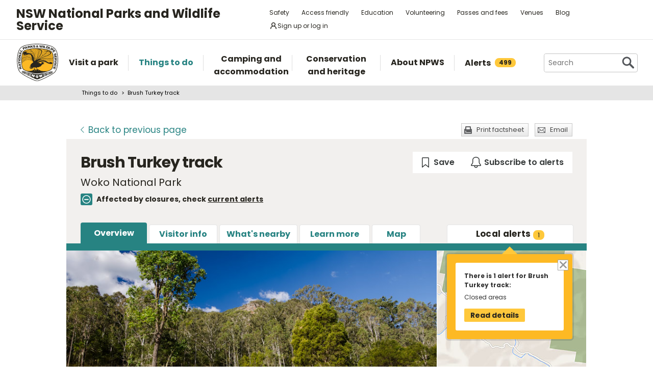

--- FILE ---
content_type: text/html; charset=utf-8
request_url: https://www.nationalparks.nsw.gov.au/things-to-do/walking-tracks/brush-turkey-track
body_size: 22400
content:





<!DOCTYPE html>
<html class="no-js modern " lang="en">
<head>

    

        <script>document.cookie = 'resolution=' + Math.max(screen.width, screen.height) + ("devicePixelRatio" in window ? "," + devicePixelRatio : ",1") + '; path=/';</script>
    <script>document.cookie = 'pixelDensity=' + ("devicePixelRatio" in window ? devicePixelRatio : "1") + '; path=/';</script>
    <script>document.cookie = 'timezoneoffset=' + new Date().getTimezoneOffset() + '; path=/';</script>


    <meta charset="utf-8">
    <title>
        Brush Turkey track | NSW National Parks
    </title>
    <meta name="description" content="A short but sweet bushwalk, Brush Turkey track begins and ends at Toko campground and gives the hiker an insight into the progressive growth of a dry rainforest.">
    <meta name="keywords" content="Gloucester, river camping, barbecues, swimming, walking with children, birdwatching, easy walk">
    <meta name="viewport" content="width=device-width, initial-scale=1">
    <meta property="og:type" content="website" />
    <meta property="og:site_name" content="NSW National Parks" />
    <meta property="og:url" content="https://www.nationalparks.nsw.gov.au/things-to-do/walking-tracks/brush-turkey-track" />
    <meta property="og:title" content="Brush Turkey track | NSW National Parks" />
    <meta property="og:description" content="A short but sweet bushwalk, Brush Turkey track begins and ends at Toko campground and gives the hiker an insight into the progressive growth of a dry rainforest." />
    <meta property="og:image" content="https://www.nationalparks.nsw.gov.au/-/media/npws/images/parks/woko-national-park/brush-turkey-track/brush-turkey-track-01.jpg" />

    <link rel="icon" href="/assets/NPWS/images/favicon.ico" sizes="32x32">
<link rel="icon" href="/assets/NPWS/images/icon.svg" type="image/svg+xml">
<link rel="apple-touch-icon" href="/assets/NPWS/images/apple-touch-icon.png">

    <!-- Standard layout -->

    <link rel="preload" href="/assets/NPWS/fonts/poppins/poppins-v15-latin-regular.woff2" as="font" type="font/woff2" crossorigin>
    <link rel="preload" href="/assets/NPWS/fonts/poppins/poppins-v15-latin-italic.woff2" as="font" type="font/woff2" crossorigin>
    <link rel="preload" href="/assets/NPWS/fonts/poppins/poppins-v15-latin-700.woff2" as="font" type="font/woff2" crossorigin>
    <link rel="preload" href="/assets/NPWS/fonts/poppins/poppins-v15-latin-700italic.woff2" as="font" type="font/woff2" crossorigin>
    <link rel="preload" href="/assets/NPWS/fonts/icons.woff" as="font" type="font/woff" crossorigin>

    <link rel="stylesheet" href="/assets/NPWS/js/lib/jquery-ui-1.13.3.custom/jquery-ui.min.css">
    <link rel="stylesheet" href="/assets/NPWS/css/main.css?v=20251128110810">
    <link rel="stylesheet" href="/assets/NPWS/css/print.css?v=20251128110810" media="print">
    <script type="text/javascript">
        var __userAuthenticated = false;
    </script>
    <link rel="stylesheet" href="/assets/NPWS/Applications/backpack/themes/np-light.css?v=20251128110810">
    <script type="module" src="/assets/NPWS/Applications/backpack/shoelace-autoloader.js?v=20251128110810"></script>
    
    <script src="/assets/NPWS/js/lib/modernizr-2.7.1.min.js"></script>

    <script type="application/ld+json">
{"@context":"http://schema.org","@id":"https://www.nationalparks.nsw.gov.au/things-to-do/walking-tracks/brush-turkey-track","@type":"TouristAttraction","name":"Brush Turkey track","description":"A short but sweet bushwalk, Brush Turkey track begins and ends at Woko campground and gives the hiker an insight into the progressive growth of a dry rainforest.","geo":{"@type":"GeoCoordinates","latitude":"-31.7965860085732","longitude":"151.795120977358"},"address":{"@type":"PostalAddress","streetAddress":"","addressLocality":"","postalCode":"","addressRegion":"NSW","addressCountry":"AU"},"telephone":"02 6538 5300","url":"https://www.nationalparks.nsw.gov.au/things-to-do/walking-tracks/brush-turkey-track","image":"https://www.nationalparks.nsw.gov.au/-/media/npws/images/parks/woko-national-park/brush-turkey-track/brush-turkey-track-01.jpg","containedInPlace":{"@type":"Park","name":"Woko National Park"},"openingHoursSpecification":[{"@type":"OpeningHoursSpecification","dayOfWeek":"Monday","opens":"00:00","closes":"23:59"},{"@type":"OpeningHoursSpecification","dayOfWeek":"Tuesday","opens":"00:00","closes":"23:59"},{"@type":"OpeningHoursSpecification","dayOfWeek":"Wednesday","opens":"00:00","closes":"23:59"},{"@type":"OpeningHoursSpecification","dayOfWeek":"Thursday","opens":"00:00","closes":"23:59"},{"@type":"OpeningHoursSpecification","dayOfWeek":"Friday","opens":"00:00","closes":"23:59"},{"@type":"OpeningHoursSpecification","dayOfWeek":"Saturday","opens":"00:00","closes":"23:59"},{"@type":"OpeningHoursSpecification","dayOfWeek":"Sunday","opens":"00:00","closes":"23:59"}]}
</script>


     <!-- Google Search Console -->
<meta name="google-site-verification" content="ep2BvcrD6RCX_vsI_h7DKgd7OiAOAmpIvtVI4LPF09I" />
 <!-- Google Search Console -->
 <!-- Google Tag Manager -->
    <noscript>
        <iframe src="//www.googletagmanager.com/ns.html?id=GTM-P78R9J" height="0" width="0" style="display:none;visibility:hidden"></iframe>
    </noscript>
    <script>
        (function (w, d, s, l, i) {
            w[l] = w[l] || []; w[l].push({
                'gtm.start':
                    new Date().getTime(), event: 'gtm.js'
            }); var f = d.getElementsByTagName(s)[0],
                j = d.createElement(s), dl = l != 'dataLayer' ? '&l=' + l : ''; j.async = true; j.src =
                    '//www.googletagmanager.com/gtm.js?id=' + i + dl; f.parentNode.insertBefore(j, f);
        })(window, document, 'script', 'dataLayer', 'GTM-P78R9J');
    </script>
    <!-- End Google Tag Manager -->
<style>
.alerts-map-link-text{
    display: none;
}
.mapSearch__geolocate{display:none !important;}

@media only screen and (max-width: 41.25em)
{
.alerts-map-link-text{
    display: block;
 }
}
</style>        
</head>

<body data-ng-app="ngoehApp" id="ng-app" data-ng-controller="NgoehController">

<noscript><p>Please <a href="http://www.enable-javascript.com/">enable javascript</a> to access the full functionality of this site</p></noscript>




<script>
    ;(function () {
        'use strict';
        var injectAlertCount = function () {
            var alertCounterEl = document.getElementById('mainNav__alerts__count');
            if (!alertCounterEl) return;
            alertCounterEl.innerHTML = "499";
        }
        if (document.readyState == "complete") injectAlertCount();
        document.addEventListener("DOMContentLoaded", injectAlertCount);
    })();  
</script>



<header id="pageHeader" class="clearfix">
    <div id="headerNavTop" class="border-bottom border-grey-light" data-testid="header-nav-top">
        <div class="container-xl d-md-flex  flex-items-center position-relative px-3 px-md-5">
            <a href="#main" id="skipLink">Skip to content</a>
            <span class="flex-lg-self-center">
                <p id="headerNavTop__tagline" class="lh-condensed-ultra my-0" data-testid="header-nav-tagline-top">NSW National Parks<br class="d-md-none"> and Wildlife Service</p>
            </span>
            <div id="headerNavTop__links" class="ml-md-auto" data-testid="header-nav-toplink">
                <nav aria-label="top menu">
                    <ul>
                        <li class="mx-md-1 rounded-1"><a class="hover-bg-grey-0 rounded-1 no-underline" href="/safety">Safety</a></li>
                        <li class="mx-md-1 rounded-1"><a class="hover-bg-grey-0 rounded-1 no-underline" href="/access-friendly">Access friendly</a></li>
                        <li class="mx-md-1 rounded-1"><a class="hover-bg-grey-0 rounded-1 no-underline" href="/education">Education</a></li>
                        <li class="mx-md-1 rounded-1"><a class="hover-bg-grey-0 rounded-1 no-underline" href="/conservation-and-heritage/volunteer-programs">Volunteering</a></li>
                        <li class="mx-md-1 rounded-1"><a class="hover-bg-grey-0 rounded-1 no-underline" href="/passes-and-fees">Passes and fees</a></li>
                        <li class="mx-md-1 rounded-1"><a class="hover-bg-grey-0 rounded-1 no-underline" href="/venues">Venues</a></li>
                        <li class="mx-md-1 rounded-1"><a class="hover-bg-grey-0 rounded-1 no-underline" href="/blog">Blog</a></li>
                            <li class="mx-md-1 rounded-1">
                                <a class="hover:tw-bg-grey-50 hover:tw-bg-teal-500 hover:tw-text-white md:tw-px-2 md:tw-py-1 tw-bg-white tw-flex tw-flex-items-center tw-gap-1 tw-items-center tw-no-underline rounded-1" href="/account-entry">
                                    <svg xmlns="http://www.w3.org/2000/svg" width="16" height="16" viewBox="0 0 16 16" part="svg" fill="currentColor">
                                        <path d="M10.561 8.073a6.005 6.005 0 0 1 3.432 5.142.75.75 0 1 1-1.498.07 4.5 4.5 0 0 0-8.99 0 .75.75 0 0 1-1.498-.07 6.004 6.004 0 0 1 3.431-5.142 3.999 3.999 0 1 1 5.123 0ZM10.5 5a2.5 2.5 0 1 0-5 0 2.5 2.5 0 0 0 5 0Z"></path>
                                    </svg>
                                    <span>Sign up or log in</span>
                                </a>
                            </li>
                        <li class="mobileOnly"><a href="/about-npws/stay-up-to-date">News and updates</a></li>
                        <li class="mobileOnly"><a href="/about-npws/contact-us">Contact us</a></li>
                    </ul>
                </nav>
            </div>

        </div>

    </div><!-- headerNavTop -->

    <div id="headerNavBottom" class="border-bottom border-grey-dark border-md-bottom-0" data-testid="header-nav-bottom">
        <div class="container-xl position-relative px-3 px-md-5">
            <span class="d-flex my-2">
                <a href="/" title="Home" id="headerLogo">
                    <img src="/-/media/npws/logos/npws-header-logo.svg" alt="" role="presentation" />
                </a>
                <span class="d-block d-md-none flex-self-center ml-2">
                    <p id="headerNavTop__tagline" class="lh-condensed-ultra my-0" data-testid="header-nav-tagline-bottom">NSW National Parks<br class="d-md-none"> and Wildlife Service</p>
                </span>
                    <a class="tw-flex tw-flex-items-center tw-ml-auto tw-text-grey-5 tw-self-center sm:tw-hidden" href="/account-entry">
                        <svg class="tw-bg-grey-100 hover:tw-bg-grey-300 hover:tw-text-white tw-p-2" xmlns="http://www.w3.org/2000/svg" width="24" height="24" viewBox="0 0 24 24" part="svg" fill="currentColor">
                            <title>Sign up or log in</title>
                            <path d="M12 2.5a5.5 5.5 0 0 1 3.096 10.047 9.005 9.005 0 0 1 5.9 8.181.75.75 0 1 1-1.499.044 7.5 7.5 0 0 0-14.993 0 .75.75 0 0 1-1.5-.045 9.005 9.005 0 0 1 5.9-8.18A5.5 5.5 0 0 1 12 2.5ZM8 8a4 4 0 1 0 8 0 4 4 0 0 0-8 0Z"></path>
                        </svg>
                    </a>
                <button type="button" id="menu-toggle" class="menu-toggle bg-grey-5 bttn-invisible float-right mb-n2 ml-2 mr-n3 mt-n2 px-3 px-sm-4" data-testid="header-menu-toggle">
                    <svg xmlns="http://www.w3.org/2000/svg" viewBox="0 0 32 24" width="32" height="24" fill="none" aria-hidden="true" role="presentation" focusable="false">
                        <polyline points="0 12 32 12" stroke="var(--white)" stroke-width="4" />
                        <polyline points="0 22 32 22" stroke="var(--white)" stroke-width="4" />
                        <polyline points="0 2 32 2" stroke="var(--white)" stroke-width="4" />
                    </svg>
                    <span class="sr-only">Open menu</span>
                </button>
                <nav id="header-navigation" class="bg-white d-flex flex-items-center" data-testid="header-navigation" aria-label="main menu">
                    <ul class="width-full">
                        <li class="mainNavItem d-md-none" id="mainNav__search">
                            <div id="searchMenu" class="d-md-flex flex-md-items-center">
                                <form action="/search" method="get">
                                    <div class="search__wrapper d-flex p-0" data-testid="header-navigation-search-list">
                                        <label for="search__textbox">Search</label>
                                        <input type="search" autocomplete="off" id="search__textbox" placeholder="Search" name="term" class="ui-autocomplete-input search__textbox">
                                        <button type="submit" class="bttn-invisible">
                                            <svg fill="none" width="24" height="24" aria-hidden="true" xmlns="http://www.w3.org/2000/svg" viewBox="0 0 33 33"><path fill-rule="evenodd" clip-rule="evenodd" d="M23.508 19.318c2.952-4.71 2.38-10.997-1.718-15.094C17.027-.54 9.305-.54 4.542 4.224c-4.764 4.763-4.764 12.485 0 17.248 4.222 4.223 10.769 4.702 15.52 1.44l8.592 8.593a2.489 2.489 0 1 0 3.52-3.52l-8.666-8.667ZM18.974 7.04A8.214 8.214 0 1 1 7.358 18.656 8.214 8.214 0 0 1 18.974 7.04Z" fill="var(--colour-grey)" /></svg>
                                            <span class="sr-only">Search</span>
                                        </button>
                                    </div>
                                </form>
                            </div>
                        </li>
                        <li id="mainNav__visit" class="mainNavItem">
                            <a class="link" href="/visit-a-park">
                                <div>Visit a park</div>
                            </a>
                            <div class="mainNav__hoverBox">
                                <div class="box">
                                    <div class="wrapper">
                                        <p id="mainNav__visit__nearLabel">Show me parks near</p>
                                        <form action="/visit-a-park/search" method="get">
                                            <label for="visitParkLocation">Location</label>
                                            <div class="mapSearch__textWrapper">
                                                <input type="text" id="visitParkLocation" class="visitParkLocation ParkSearchBox" name="Near" placeholder="Region, town or location..." autocomplete="off" aria-describedby="mainNav__visit__nearLabel">
                                                <a href="javascript:void(0)" title="Find my location" class="mapSearch__geolocate icon gps reverse__geocoder">
                                                    <span class="visuallyhidden">Find my location</span>
                                                </a>
                                            </div>
                                            <input type="submit" value="Search">
                                        </form>
                                        <p id="mainNav__visit__parkLabel">Or enter park name</p>
                                        <form action="/visit-a-park/search" method="get" id="formParkName">
                                            <label for="visitParkName">Park name</label>
                                            <input type="text" id="visitParkName" class="visitParkName" name="ParkName" placeholder="Park name..." autocomplete="off" aria-describedby="mainNav__visit__parkLabel">
                                            <input type="submit" value="Search" disabled="disabled">
                                        </form>
                                    </div>
                                    <a href="/visit-a-park#mainParkNavJump" class="orShowMe">See parks by region</a>
                                </div>
                            </div>
                        </li>
                        <li id="mainNav__things" class="mainNavItem">
                            <a class="link" href="/things-to-do">
                                <div>Things to do</div>
                            </a>
                            <div class="mainNav__hoverBox">
                                <div class="box">
                                    <div class="wrapper">
                                        <p id="mainNav__things__showMeLabel">Show me</p>
                                        <form action="/things-to-do/search" method="get">
                                            <label class="offScreen" for="TtdCategoriesHeader">TtdCategoriesHeader</label>
                                            <select aria-describedby="mainNav__things__showMeLabel" id="TtdCategoriesHeader" name="Categories"><option value="Top things to do">Top things to do</option>
<option value="Guided tours">Guided tours</option>
<option value="Events">Events</option>
<option value="Walking">Walking</option>
<option value="Picnics and barbecues">Picnics and barbecues</option>
<option value="Visitor centres">Visitor centres</option>
<option value="Sightseeing">Sightseeing</option>
<option value="Cycling">Cycling</option>
<option value="4WD touring">4WD touring</option>
<option value="Car touring">Car touring</option>
<option value="Aboriginal culture">Aboriginal culture</option>
<option value="Historic heritage">Historic heritage</option>
<option value="Horse riding">Horse riding</option>
<option value="All things to do">All things to do</option>
</select>
                                            <p id="mainNav__things__nearLabel">Near</p>
                                            <label for="thingsParkName">Region, town or location</label>
                                            <div class="mapSearch__textWrapper">
                                                <input type="text" id="thingsParkName" class="visitParkLocation" name="Near" placeholder="Region, town or location..." autocomplete="off" aria-describedby="mainNav__things__nearLabel">
                                                <a href="javascript:void(0)" title="Find my location" class="mapSearch__geolocate icon gps reverse__geocoder">
                                                    <span class="visuallyhidden">Find my location</span>
                                                </a>
                                            </div>
                                            <input type="submit" value="Search">
                                        </form>
                                    </div>
                                    <a href="/things-to-do#mainNavJump" class="orShowMe">Here are some ideas</a>
                                </div>
                            </div>
                        </li>
                        <li id="mainNav__camping" class="mainNavItem">
                            <a class="link" href="/camping-and-accommodation">
                                <div>Camping and accommodation</div>
                            </a>
                            <div class="mainNav__hoverBox">
                                <div class="box">
                                    <div class="wrapper">
                                        <p id="mainNav__camping__stayIn">I want to stay in a</p>
                                        <form action="/camping-and-accommodation/search" method="get">
                                            <label for="StayOptionHeader">Camping / Accommodation</label>

                                            <select aria-describedby="mainNav__camping__stayIn" id="StayOptionHeader" name="StayOption"><option value="1">Tent</option>
<option value="2">Caravan site</option>
<option value="3">Camper trailer site</option>
<option value="4">Accommodation (cabins, cottages etc)</option>
</select>
                                            <p id="mainNav__camping__near">Near</p>
                                            <label for="CampingAndAccommodationNear">Town, park or location</label>
                                            <div class="mapSearch__textWrapper">
                                                <input type="text" id="CampingAndAccommodationNear" class="visitParkLocation" name="Near" placeholder="Town, park or location..." aria-describedby="mainNav__camping__near">
                                                <a href="javascript:void(0)" title="Find my location" class="mapSearch__geolocate icon gps reverse__geocoder">
                                                    <span class="visuallyhidden">Find my location</span>
                                                </a>
                                            </div>
                                            <input type="submit" value="Search">
                                        </form>
                                    </div>
                                    <a href="/camping-and-accommodation#mainNavJump" class="orShowMe">See our favourites</a>
                                </div>
                            </div>
                        </li>
                        <li id="mainNav__conservation" class="mainNavItem">
                            <a class="link" href="/conservation-and-heritage">
                                <div>Conservation and heritage</div>
                            </a>
                            <div class="mainNav__hoverBox">
                                <div class="box">
                                    <ul>
                                                
                                                <li><a href="/conservation-and-heritage/threatened-species">Threatened species in parks</a></li>
                                                
                                                <li><a href="/conservation-and-heritage/aboriginal-culture">Aboriginal culture</a></li>
                                                
                                                <li><a href="/conservation-and-heritage/exploring-history">Exploring history</a></li>
                                                
                                                <li><a href="/conservation-and-heritage/get-involved">Get involved</a></li>
                                                
                                                <li><a href="/conservation-and-heritage/our-parks">Our parks</a></li>
                                                
                                                <li><a href="/conservation-and-heritage/pets-in-national-parks">Pets in national parks</a></li>
                                                
                                                <li><a href="/conservation-and-heritage/protecting-biodiversity">Protecting biodiversity</a></li>
                                                
                                                <li><a href="/conservation-and-heritage/world-heritage">World Heritage</a></li>
                                                
                                                <li><a href="/conservation-and-heritage/native-plant-animal-licensing">Native plant and animal licensing</a></li>

                                    </ul>
                                </div>
                            </div>
                        </li>
                        <li id="mainNav__about" class="mainNavItem">
                            <a class="link" href="/about-npws">
                                <div>About NPWS</div>
                            </a>
                            <div class="mainNav__hoverBox">
                                <div class="box">
                                    <ul>
                                                <li><a href="/about-npws/who-we-are">Who we are</a></li>
                                                <li><a href="/about-npws/what-we-do">What we do</a></li>
                                                <li><a href="/about-npws/contact-us">Contact us</a></li>
                                                <li><a href="/about-npws/stay-up-to-date">News and updates</a></li>
                                                <li><a href="/about-npws/careers">Careers</a></li>
                                                <li><a href="/about-npws/business-opportunities">Business opportunities</a></li>
                                                <li><a href="/about-npws/donate">Donate</a></li>
                                                <li><a href="/about-npws/visitor-infrastructure">Visitor infrastructure</a></li>

                                    </ul>
                                </div>
                            </div>
                        </li>
                        <li id="mainNav__alerts" class="mainNavItem">
                            <a class="link" href="/alerts">
                                <div class="d-md-flex flex-md-items-center">Alerts<span id="mainNav__alerts__count"><span class="AnimatedEllipsis d-flex helvetica-medium lh-condensed-ultra"></span></span></div>
                            </a>
                        </li>
                        <li class="mainNavItem header-nav-quicklinks-item" id="mainNav__quickLinks" data-testid="header-nav-quicklinks-item">
                            <button type="button" id="header-quicklinks-toggle" class="header-quicklinks-toggle bttn-invisible d-flex flex-items-center p-3 width-full text-black text-bold outline-focus" data-testid="header-quicklinks-toggle">
                                <span>Quick links</span>
                                <svg class="flex-grow-0 ml-auto" width="12" aria-hidden="true" focusable="false" viewBox="0 0 32 32"><path fill="currentColor" d="M15.814 0.812L31.564 16.562L26.626 21.5L15.813 10.625L4.938 21.5L0 16.562L15.814 0.812Z" transform="rotate(180 16 16)"></path></svg>
                            </button>
                            <ul class="header-navigation-quicklinks" id="header-navigation-quicklinks" data-testid="header-navigation-quicklinks">
                                <li class="mt-0"><a href="/safety">Safety</a></li>
                                <li><a href="/access-friendly">Access friendly</a></li>
                                <li><a href="/education">Education</a></li>
                                <li><a href="/conservation-and-heritage/volunteer-programs">Volunteering</a></li>
                                <li><a href="/passes-and-fees">Passes and fees</a></li>
                                <li><a href="/venues">Venues</a></li>
                                <li><a href="/blog">Blog</a></li>
                                <li class="mobileOnly"><a href="/about-npws/stay-up-to-date">News and updates</a></li>
                                <li class="mobileOnly"><a href="/about-npws/contact-us">Contact us</a></li>
                            </ul>
                        </li>
                        <li class="mainNavItem sm:tw-hidden">
                                <a class="link" href="/account-entry">
                                    <div class="d-md-flex flex-md-items-center">Sign up or log in</div>
                                </a>
                        </li>
                    </ul>
                </nav>
                <div id="search" class="d-md-flex flex-md-items-center">
                    <form action="/search" method="get">
                        <button type="button" id="search__toggle" class="bttn bttn-primary px-2" data-testid="header-search-toggle">
                            <svg fill="none" width="16" height="16" aria-hidden="true" xmlns="http://www.w3.org/2000/svg" viewBox="0 0 33 33"><path fill-rule="evenodd" clip-rule="evenodd" d="M23.508 19.318c2.952-4.71 2.38-10.997-1.718-15.094C17.027-.54 9.305-.54 4.542 4.224c-4.764 4.763-4.764 12.485 0 17.248 4.222 4.223 10.769 4.702 15.52 1.44l8.592 8.593a2.489 2.489 0 1 0 3.52-3.52l-8.666-8.667ZM18.974 7.04A8.214 8.214 0 1 1 7.358 18.656 8.214 8.214 0 0 1 18.974 7.04Z" fill="var(--white)" /></svg>
                            <span class="sr-only">Show Search</span>
                        </button>
                        <div class="search__wrapper" data-testid="header-navigation-search" data-search-panel>
                            <span class="bg-white border d-flex flex-items-stretch rounded-2 width-full">
                                <label for="search__textbox">Search</label>
                                <input type="search" autocomplete="off" data-search-panel-input placeholder="Search" name="term" class="flex-1 rounded-2 outline-focus ui-autocomplete-input search__textbox">
                                <button type="submit" class="bttn-invisible">
                                    <svg fill="none" width="24" height="24" aria-hidden="true" xmlns="http://www.w3.org/2000/svg" viewBox="0 0 33 33"><path fill-rule="evenodd" clip-rule="evenodd" d="M23.508 19.318c2.952-4.71 2.38-10.997-1.718-15.094C17.027-.54 9.305-.54 4.542 4.224c-4.764 4.763-4.764 12.485 0 17.248 4.222 4.223 10.769 4.702 15.52 1.44l8.592 8.593a2.489 2.489 0 1 0 3.52-3.52l-8.666-8.667ZM18.974 7.04A8.214 8.214 0 1 1 7.358 18.656 8.214 8.214 0 0 1 18.974 7.04Z" fill="var(--colour-grey)"></path></svg>
                                    <span class="sr-only">Search</span>
                                </button>
                            </span>
                        </div>
                    </form>
                </div>
            </span>
        </div>
    </div><!-- headerNavBottom -->
</header>
    <div id="main">



    <nav id="breadcrumb" class="clearfix" aria-label="breadcrumb">
        <div class="container">
            <ul>
                    <li><a href="/things-to-do">Things to do</a></li>
                    <li><a href="/things-to-do/walking-tracks/brush-turkey-track">Brush Turkey track</a></li>
            </ul>
        </div>
    </nav>
        


<section id="content" class="things">

    


<header class="contentHeaderFooter">
    <a href="javascript:history.back()" class="contentHeaderFooter__back"><span>Back</span><span class="not-visible"> to previous page</span></a>
    <div class="contentHeaderFooterRight">
                <a href="https://www.nationalparks.nsw.gov.au/things-to-do/walking-tracks/brush-turkey-track?p=1&amp;pdfprint=true" target="_blank" title="Print-friendly version of these webpages"
                   class="contentHeaderFooter__print buttonSmall headingIcon icon print printfactsheet">Print factsheet</a>
        <a href="/NPWS/Misc/SendSharingEmail" class="contentHeaderFooter__email buttonSmall headingIcon icon mail modalWindow">Email</a>
    </div>
</header>



    <div id="content__inner">
        




<div class="tw-flex tw-flex-wrap tw-justify-between tw-mb-6">
    <div class="position-relative tw-mb-0 title__section ">



            <h1 class="show-inline tw-mr-10 vertical-align-middle">Brush Turkey track </h1>
                    <p class="tabbedPageSubTitle"> Woko National Park</p>
            <p class="hidden-print npws-status npws-status--closed-areas">
                <span class="npws-status__text">
                    Affected by closures, check&nbsp;<a href="https://www.nationalparks.nsw.gov.au/things-to-do/walking-tracks/brush-turkey-track/local-alerts">current alerts</a>&nbsp;
                </span>
    </p>
    </div>

    <np-user-actions-container class="hidden-pdf-print">
        <div class="tw-flex tw-flex-wrap tw-gap-3">

            <np-favourite-button
                item-id="ce3f69ad2d214eeca9dd3b71c65b9f67"
                item-name="Brush Turkey track">
            </np-favourite-button>
                <np-alert-subscription
                    item-id="ce3f69ad2d214eeca9dd3b71c65b9f67"
                    item-name="Brush Turkey track">
                </np-alert-subscription>
        </div>

    </np-user-actions-container>
</div>



        
<nav id="tabbedNav">
    <ul>
        <li id="tabbedNav__subNav">
            <a id="tabbedNav__menu" href="javascript:void(0);">Menu</a>
            <ul class="box-shadow-large box-shadow-sm-none">
                            <li id="tabbedNav__overview" class="active" ><a href="https://www.nationalparks.nsw.gov.au/things-to-do/walking-tracks/brush-turkey-track">Overview</a></li>
                            <li id="tabbedNav__visitor-info" ><a href="https://www.nationalparks.nsw.gov.au/things-to-do/walking-tracks/brush-turkey-track/visitor-info">Visitor info</a></li>
                            <li id="tabbedNav__near-by" ><a href="https://www.nationalparks.nsw.gov.au/things-to-do/walking-tracks/brush-turkey-track/near-by">What&#39;s nearby</a></li>
                            <li id="tabbedNav__learn-more" ><a href="https://www.nationalparks.nsw.gov.au/things-to-do/walking-tracks/brush-turkey-track/learn-more">Learn more</a></li>
                            <li id="tabbedNav__maps" ><a href="https://www.nationalparks.nsw.gov.au/things-to-do/walking-tracks/brush-turkey-track/map">Map</a></li>

            </ul>
        </li>


        <li id="tabbedNav__alerts" class="">
            
                <a href="https://www.nationalparks.nsw.gov.au/things-to-do/walking-tracks/brush-turkey-track/local-alerts">
                    <span class="excess">Local </span>
                        alerts
                        <span class="count">1</span>
                </a>
                <div class="mainNav__hoverBox">
                    <div class="box">
                        <div class="alertBox">
                            <a class="mainNav__close alertsTab" title="Close alert" href="javascript:void(0)">
                                <span class="visuallyhidden">Close alerts panel</span>
                            </a>
                            <p>
                                <strong>There is 1 alert for Brush Turkey track:</strong>
                            </p>
                            <p>Closed areas</p>
                            <a class="button readdetails" href="https://www.nationalparks.nsw.gov.au/things-to-do/walking-tracks/brush-turkey-track/local-alerts">Read details</a>
                        </div>
                    </div>
                </div>
        </li>
    </ul>


</nav>
		<p id="detailLeftColumn__sectionName">Overview</p>


        <div class="float-left width-full">
        
        </div>
        

<div id="content__inner__headerWrapper">
    <div id="rotator">
        <div id="rotator__slideWrapper" data-loop="True">

                <div class="rotator__slideWrapper__slide imageBottomCenter">
                    <img alt="Brush Turkey track, Woko National Park. Photo: John Spencer &amp;copy; OEH" src="/-/media/npws/images/parks/woko-national-park/brush-turkey-track/brush-turkey-track-01.jpg" data-title="" data-description="Starting right from Woko campground, Brush Turkey track is just as interesting as it is convenient and its perfect for walking with children.">
                </div>

                        <div class="rotator__slideWrapper__slide imageCenter">
                            <img alt="Brush Turkey track, Woko National Park. Photo: John Spencer &amp;copy; OEH" class="ss" src="/-/media/npws/images/parks/woko-national-park/brush-turkey-track/brush-turkey-track-02.jpg" data-title="" data-description="A short but sweet bushwalk, Brush Turkey track begins and ends at Woko campground and gives the hiker an insight into the progressive growth of a dry rainforest near Gloucester.">
                        </div>
                        <div class="rotator__slideWrapper__slide imageCenter">
                            <img alt="Brush Turkey track, Woko National Park. Photo: John Spencer &amp;copy; OEH" class="ss" src="/-/media/npws/images/parks/woko-national-park/brush-turkey-track/brush-turkey-track-03.jpg" data-title="" data-description="The loop twists through a sampling of the park’s dry rainforest habitat, with brush turkeys foraging in the undergrowth for grubs and insects, giving the trail its name. ">
                        </div>
            <a href="javascript:void(0)" title="View photo in full screen" id="rotator__fullscreen" class="photoFullscreen"><span class="visuallyhidden">View photo in full screen</span></a>
        </div>
        <p>
            <a href="javascript:void(0);" id="rotator__viewFull">View full screen</a>
                <a href="javascript:void(0);" id="rotator__pause">Pause</a>
                <a href="javascript:void(0);" id="rotator__play">Play</a>
        </p>
        <ul id="rotator__nav"></ul>
    </div>

        <div id="miniMap">



                        <a href="https://www.nationalparks.nsw.gov.au/things-to-do/walking-tracks/brush-turkey-track/map">
                            <img src="/assets/npws/images/static-maps/%7be2ea77fe-f491-4967-bb6e-e5bfdf78e4f3%7dstaticmaps.jpg" alt="Brush Turkey track" onerror="this.src='/assets/NPWS/images/transparent.png'; $('#miniMap__getDirections').hide(); $(this).css('outline','none').parent().removeAttr('href'); " />
                        </a>
                    <a href="/things-to-do/walking-tracks/brush-turkey-track/visitor-info#Getting-there-and-parking" class="buttonSmall" id="miniMap__getDirections">Get directions</a>
        </div>
</div>
        <div class="float-left width-full">
        
        </div>
        <div class="detailLeftColumn" data-equal-heights="true">
            
            




<div>
    <div class="overviewIntro">
        <p>A short but sweet bushwalk, Brush Turkey track begins and ends at Woko campground and gives the hiker an insight into the progressive growth of a dry rainforest.</p>
    </div>
            <dl class="itemDetails">
                
                                                
                    <div class="border-black-fade border-top d-flex flex-column flex-md-row flex-nowrap">
                    	<dt class="flex-auto width-full my-md-2 mt-2 py-0 f4">Where</dt>
                    	<dd class="border-0 col-md-9 flex-shrink-0 mb-3 my-2 py-0"><a href="/visit-a-park/parks/woko-national-park">Woko National Park</a> in <a href="/visit-a-park/regions/north-coast">North Coast</a></dd>
                    </div>
                                                    	<div class="border-black-fade border-top d-flex flex-column flex-md-row flex-nowrap">
                            <dt class="flex-auto width-full my-md-2 mt-2 py-0 f4">Distance</dt>
                            <dd class="border-0 col-md-9 flex-shrink-0 mb-3 my-2 py-0">1km loop</dd>
                    	</div>
                                    <div class="border-black-fade border-top d-flex flex-column flex-md-row flex-nowrap">
	                    <dt class="flex-auto width-full my-md-2 mt-2 py-0 f4">Time suggested</dt>
	                    <dd class="border-0 col-md-9 flex-shrink-0 mb-3 my-2 py-0">30min - 1hr</dd>
	                </div>
                                    <div class="border-black-fade border-top d-flex flex-column flex-md-row flex-nowrap">
                    <dt class="flex-auto width-full my-md-2 mt-2 py-0 f4">Grade</dt>
                    <dd class="border-0 col-md-9 flex-shrink-0 mb-3 my-2 py-0">
                            <span class="grade-icon icon mr-2 grade4"></span>
                            <a class="grade-link m-0" href="Brush-Turkey-track/visitor-info#track-difficulty">Grade 4</a>
                    </dd>
                </div>
                                                                                                                                    <div class="border-black-fade border-top d-flex flex-column flex-md-row flex-nowrap">
                    <dt class="flex-auto width-full my-md-2 mt-2 py-0 f4">What to <br />bring</dt>
                    <dd class="border-0 col-md-9 flex-shrink-0 mb-3 my-2 py-0">Drinking water, hat, sunscreen</dd>
                </div>
                                                
                                                                                                    <div class="border-black-fade border-top d-flex flex-column flex-md-row flex-nowrap">
                    <dt class="flex-auto width-full my-md-2 mt-2 py-0 f4">Please note</dt>
                    <dd class="border-0 col-md-9 flex-shrink-0 mb-3 my-2 py-0 guidelines" style="min-height: 24px;"><ul><li>Remember to take your binoculars if you want to birdwatch</li><li>It can be a busy place on the weekend, so parking might be limited.</li><li>Check the weather before you set out as the road to Woko campground can become boggy when it rains</li><li>There is no mobile phone reception in this park</li></ul></dd>
                </div>
            </dl>
            <p>Starting right from&nbsp;Woko campground, Brush Turkey track is just as interesting as it is convenient. The loop twists through a sampling of the park&rsquo;s dry rainforest habitat, with brush turkeys foraging in the undergrowth for grubs and insects, giving the trail its name. Their scratching actually serves an important purpose in the ecosystem, turning over soil and encouraging new growth. Bring binoculars for other species: whipbirds, lyrebirds, grey fantails and scrub wrens are all common in the area, making up a memorable chorus.</p><p>The trail begins in colonising rainforest, where hibiscus and acacia trees create the shade that then allows for the next stage in flora development. Be sure to take note of how the atmosphere cools as you move into older forest, where a canopy of Port Jackson fig and shatterwood blocks out the sun. By the time you finish the short trail, you&rsquo;ve been given a good insight into the lifecycle of the Woko area from new shoots to thick established trees.</p><p>The track won&rsquo;t take you long and is perfect for walking with children. You might like to bring a packed lunch and make a day of it, taking advantage of the free barbecues and picnic tables near the river camping sites. Consider bringing your bathers, too, for a refreshing dip in nearby Manning River.&nbsp;</p>
            <p class="cta hidden-print">
                For directions, safety and practical information, see <a href="https://www.nationalparks.nsw.gov.au/things-to-do/walking-tracks/brush-turkey-track/visitor-info">visitor info</a>
            </p>
</div>





<div id="parkMore">
    



<div class="parkMore__item">
            <p class="parkMore__category">&nbsp;<br></p>




    <h3>
            <a href="/about-npws/stay-up-to-date/Magazine">Subscribe to Naturescapes</a>
    </h3>
    <p>Subscribe to our Naturescapes e-newsletter which is packed with the latest information, experiences and events in NSW national parks. Your next park adventure starts here.</p>
        <img alt="A family walk a boardwalk section of Bouddi coastal walk, Bouddi National Park. Photo: John Spencer/OEH." src="/-/media/npws/images/overview-promos/naturescapes-bouddi-coastal-walk.jpg?w=298&amp;hash=F6179B5484B5A30648DB70E3B07DB67F">
    
</div>




</div>


        </div><!-- detail-left-column -->
        

<div class="detailRightColumn" data-equal-heights="true">
        <!-- BookingInfo.cshtml -->



            <h2 class="operatedBy">General enquiries</h2>
        <ul class="parkDetail operatedBy">
            <li class="parkDetail__contact">
National Parks Contact Centre            </li>
                <li class="parkDetail__openingHours">7am to 7pm daily</li>                            <li class="parkDetail__phone"><a href="tel:1300 072 757">1300 072 757</a> (13000 PARKS) for the cost of a local call within Australia excluding mobiles</li>                                                                <li class="parkDetail__email"><a href="mailto:parks.info@environment.nsw.gov.au">parks.info@environment.nsw.gov.au</a></li>                                </ul>



        <h2 class="operatedBy">Operated by</h2>
        <ul class="parkDetail operatedBy">
            <li class="parkDetail__contact">
Gloucester office            </li>
 <li class="parkDetail__openingHours">Monday to Friday, 8.30am to 4.30pm.</li>              <li class="parkDetail__phone"><a href="tel:02 6538 5300">02 6538 5300</a> </li>                                                  <li class="parkDetail__email"><a href="mailto:npws.barringtontops@environment.nsw.gov.au">npws.barringtontops@environment.nsw.gov.au</a></li>                          <li class="parkDetail__address">59 Church Street, Gloucester NSW 2422

</li>         </ul>



<h2 class="parkInfo">Park info</h2> <ul class="parkDetail parkInfo" id="parkDetail">
             <li class="parkDetail__region">in <a href='https://www.nationalparks.nsw.gov.au/visit-a-park/parks/woko-national-park'>Woko National Park</a> in the <a href='https://www.nationalparks.nsw.gov.au/visit-a-park/regions/north-coast'>North Coast</a> region</li>
             <li class="parkDetail__openingHours"><p>Woko National Park is always open but may have to close at times due to poor weather or fire danger.</p></li>

              </ul>

        	    <a class="buttonSmall" id="detailRightColumn__seeMore" href="/things-to-do/walking-tracks/brush-turkey-track/visitor-info">See more visitor info</a>







    <div id="detailRightColumn__nearbyInfo">
        <h2>What's nearby:</h2>
        
                        <h3 class="detailRightColumn__categoryHeading">
                            <a href="#" title="See more things to do nearby">Things to do (2)</a><span class="expandable"></span>
                        </h3>
                        <ul class="detailRightColumn__linkList things">
                                    <li class="headingIcon icon birdwatching">

                                        <a href='/things-to-do/search?categories=birdwatching%20and%20wildlife%20encounters&amp;near=brush%20turkey%20track&amp;extent=around' title="See more things to do that are birdwatching and wildlife encounters">
                                            Birdwatching and wildlife encounters <span>(2)</span>
                                        </a>
                                    </li>
                                    <li class="headingIcon icon lookouts">

                                        <a href='/things-to-do/search?categories=sightseeing&amp;near=brush%20turkey%20track&amp;extent=around' title="See more things to do that are sightseeing">
                                            Sightseeing <span>(2)</span>
                                        </a>
                                    </li>
                                    <li class="headingIcon icon walking">

                                        <a href='/things-to-do/search?categories=walking&amp;near=brush%20turkey%20track&amp;extent=around' title="See more things to do that are walking">
                                            Walking <span>(2)</span>
                                        </a>
                                    </li>
                        </ul>
                        <h3 class="detailRightColumn__categoryHeading">
                            <a href="#" title="See more camping and accommodation nearby">Camping and accommodation (1)</a><span class="expandable"></span>
                        </h3>
                        <ul class="detailRightColumn__linkList camping">
                                    <li class="headingIcon icon camping">

                                        <a href='/camping-and-accommodation/search?stayoption=1&amp;near=brush%20turkey%20track&amp;extent=around' title="See more camping and accommodation that are campgrounds">
                                            Campgrounds <span>(1)</span>
                                        </a>
                                    </li>
                        </ul>

    </div>

</div>

    </div>
    
    
<footer class="contentHeaderFooter">
    <a href="javascript:history.back()" class="contentHeaderFooter__back"><span>Back</span><span class="not-visible"> to previous page</span></a>
    <div class="contentHeaderFooterRight">
                <a href="https://www.nationalparks.nsw.gov.au/things-to-do/walking-tracks/brush-turkey-track?p=1&amp;pdfprint=true" target="_blank" title="Print-friendly version of these webpages"
                   class="contentHeaderFooter__print buttonSmall headingIcon icon print printfactsheet">Print factsheet</a>
        <a href="/NPWS/Misc/SendSharingEmail" class="contentHeaderFooter__email buttonSmall headingIcon icon mail modalWindow">Email</a>
    </div>
</footer>
</section>

    </div>


<footer id="pageFooter">
    <div class="clearfix container-xl position-relative px-3 px-md-5">
        <div id="footer__top">
            <nav aria-label="footer menu">
                <div class="footer__column">
                        <ul data-testid="footer-npws-family" class="d-none d-md-block">
                            <li>
                                <a href="/national%20parks/about-npws"><strong>NPWS family</strong></a>
                                    <ul>
        <li>
            <a href="/app">NSW National Parks app</a>
        </li>
        <li>
            <a href="https://blog.nationalparks.nsw.gov.au/" target="_blank">NPWS blog</a>
        </li>
        <li>
            <a href="http://www.visitnsw.com/" target="_blank">Visit NSW</a>
        </li>
        <li>
            <a href="https://www.nsw.gov.au/departments-and-agencies/dcceew" target="_blank">NSW Department of Climate Change, Energy, the Environment and Water</a>
        </li>
                                    </ul>
                            </li>
                        </ul>
                        <ul id="footer__links-copyright" class="d-block d-md-none" data-testid="footer-top-copyright">
                            <li>Copyright &#169; 2026</li>
        <li>
            <a href="http://www.nsw.gov.au/" target="_blank">NSW Government</a>
        </li>
        <li>
            <a href="https://iworkfor.nsw.gov.au" target="_blank">I work for NSW</a>
        </li>
                        </ul>
                </div>

                <div class="footer__column d-none d-md-block">
                        <ul data-testid="footer-working-with-us">
                            <li>
                                <a href="/about-npws/careers"><strong>Working with us</strong></a>
                                    <ul>
        <li>
            <a href="/conservation-and-heritage/volunteer-programs">Volunteer programs</a>
        </li>
        <li>
            <a href="/about-npws/careers" target="_parent">Careers with NPWS</a>
        </li>
        <li>
            <a href="http://www.environment.nsw.gov.au/parksecopass/prospective.htm" target="_blank">Become a Parks Eco Pass licensed tour operator</a>
        </li>
        <li>
            <a href="/about-npws/business-opportunities" target="_parent">Business opportunities</a>
        </li>
        <li>
            <a href="/conservation-and-heritage/get-involved">Get involved</a>
        </li>
                                    </ul>
                            </li>
                        </ul>
                </div>

                <div class="footer__column d-none d-md-block">
                        <ul data-testid="footer-stay-up-to-date">
                            <li>
                                <a href="/about-npws/stay-up-to-date"><strong>Stay up-to-date</strong></a>
                                    <ul>
        <li>
            <a href="https://www.environment.nsw.gov.au/search/news?sort=field_publish_event_date&amp;filters=%257b%2522tags%2522%253a%257b%2522groups%2522%253a%257b%2522topic%2522%253a%255b%2522926%2522%252c%25221461%2522%252c%25221481%2522%252c%25226141%2522%252c%25226196%2522%252c%2522931%2522%255d%257d%252c%2522ungrouped%2522%253a%255b%255d%257d%257d" target="_blank">News and updates</a>
        </li>
        <li>
            <a href="/about-npws/contact-us" target="_parent">Contact us</a>
        </li>
        <li>
            <a class="js-open-feedback" href="javascript:void(0)">Feedback</a>
        </li>
                                    </ul>
                            </li>
                        </ul>
                </div>

                <div class="footer__column last">
                        <ul data-testid="footer-top-last">
        <li>
            <a href="/accessibility">Accessibility</a>
        </li>
        <li>
            <a href="/terms-of-use">Terms of use</a>
        </li>
        <li>
            <a href="/privacy">Privacy</a>
        </li>
        <li>
            <a href="/copyright-disclaimer">Copyright and disclaimer</a>
        </li>
        <li>
            <a href="/sitemap" target="_parent">Sitemap</a>
        </li>
                        </ul>
                                            <p id="footer__donate"><a href="/about-npws/donate">Donate</a></p>
                </div>

            </nav>

            <ul id="footer__logos" data-testid="footer-logos">
                <li id="footer__logoNSWGov">
                    <a href="//www.nsw.gov.au/" title="New South Wales Government">
                        <img src="/assets/NPWS/images/nsw-logo.svg" alt="New South Wales Government">
                    </a>
                </li>
            </ul>

        </div><!-- footer__top -->

        <div id="footer__bottom">
                <ul id="footer__social" data-testid="footer-social-links">
                            <li id="footer__facebook">
                                <a href="https://www.facebook.com/nswnationalparks?id=334261059949499" title="Visit NSW National Parks on Facebook">Visit NSW National Parks on Facebook</a>
                            </li>
                            <li id="footer__instagram">
                                <a href="https://www.instagram.com/nswnationalparks/" title="Visit NSW National Parks on Instagram">Visit NSW National Parks on Instagram</a>
                            </li>
                            <li id="footer__youtube">
                                <a href="https://www.youtube.com/user/nswnationalparks" title="Visit NSW National Parks on Youtube">Visit NSW National Parks on Youtube</a>
                            </li>
                </ul>

            <ul id="footer__links" class="d-none d-md-block" data-testid="footer-bottom-copyright">
                <li>Copyright &#169; 2026</li>
        <li>
            <a href="http://www.nsw.gov.au/" target="_blank">NSW Government</a>
        </li>
        <li>
            <a href="https://iworkfor.nsw.gov.au" target="_blank">I work for NSW</a>
        </li>
            </ul>
        </div><!-- footer__bottom -->
    </div>
    
    
</footer>


<np-login-prompt heading="To subscribe to closure alerts or save this location you need to log in or create a NSW National Parks account" login-url="/npws/B2Cauthorization/signinup">
    <div class="tw-flex md:tw-flex-row tw-flex-col tw-gap-5">
            <div>
                <h3 class="f3">Why create an account?</h3>
<div class="tw-text-sm tw-px-4">
<ul>
    <li>Create lists of your next adventures</li>
    <li>Get closure alerts by email</li>
    <li>Save your personal info to make it fast and easy to fill in trip intention forms</li>
    <li>And more features coming soon</li>
</ul>
</div>
            </div>
            </div>

</np-login-prompt>



<div class="Modal-overlay d-none">
    <div class="Modal" role="dialog" aria-modal="true" aria-labelledby="dialogHeading">
        <div class="Modal-header rounded-md-top-3">
            <button class="Modal-btn-icon float-right" type="button" data-close-modal>
                <svg class="Modal-icon-close" width="16" height="16" aria-hidden="true" focusable="false" fill-rule="evenodd" xmlns="http://www.w3.org/2000/svg" viewBox="0 0 37 37"><path d="M35.031 35.484c-.7.7-1.52 1.05-2.462 1.05-.941 0-1.762-.35-2.461-1.05L18 23.377 5.892 35.484c-.7.7-1.506 1.05-2.421 1.05-.915 0-1.722-.35-2.422-1.05C.35 34.784 0 33.977 0 33.063c0-.915.35-1.722 1.05-2.422l12.107-12.107L1.049 6.345C.35 5.645 0 4.84 0 3.924c0-.915.35-1.722 1.05-2.422.699-.7 1.506-1.05 2.42-1.05.916 0 1.723.35 2.422 1.05L18 13.61 30.188 1.502c.7-.7 1.507-1.05 2.422-1.05.915 0 1.722.35 2.421 1.05.7.7 1.05 1.507 1.05 2.422 0 .915-.35 1.722-1.05 2.421L22.843 18.534 35.031 30.64c.7.7 1.05 1.507 1.05 2.422 0 .914-.35 1.722-1.05 2.421z" /></svg>
                <span class="visuallyhidden">Close dialog</span>
            </button>
            <h2 class="h3 mb-0" id="dialogHeading">Provide feedback</h2>
        </div>
        <div class="flex-1 overflow-y-auto overflow-x-hidden bg-gray-0 rounded-md-bottom-3">
            <div class="Modal-content">
                <form action="/formbuilder?sc_site=ngoeh&amp;fxb.FormItemId=54bdf358-9384-4cf2-8605-f558b2ef4b28&amp;fxb.HtmlPrefix=fxb.00000000-0000-0000-0000-000000000000" class="form" data-ajax="true" data-ajax-method="Post" data-ajax-mode="replace-with" data-ajax-success="
jQuery.validator.unobtrusive.parse(&#39;#fxb_00000000-0000-0000-0000-000000000000_54bdf358-9384-4cf2-8605-f558b2ef4b28&#39;);
jQuery.fxbFormTracker.texts=jQuery.fxbFormTracker.texts||{};
jQuery.fxbFormTracker.texts.expiredWebSession=&#39;Your session has expired. Please refresh this page.&#39;;
jQuery.fxbFormTracker.parse(&#39;#fxb_00000000-0000-0000-0000-000000000000_54bdf358-9384-4cf2-8605-f558b2ef4b28&#39;);
jQuery.fxbConditions.parse(&#39;#fxb_00000000-0000-0000-0000-000000000000_54bdf358-9384-4cf2-8605-f558b2ef4b28&#39;)" data-ajax-update="#fxb_00000000-0000-0000-0000-000000000000_54bdf358-9384-4cf2-8605-f558b2ef4b28" data-sc-fxb="54bdf358-9384-4cf2-8605-f558b2ef4b28" enctype="multipart/form-data" id="fxb_00000000-0000-0000-0000-000000000000_54bdf358-9384-4cf2-8605-f558b2ef4b28" method="post" novalidate="novalidate"><input id="fxb_00000000-0000-0000-0000-000000000000_FormSessionId" name="fxb.00000000-0000-0000-0000-000000000000.FormSessionId" type="hidden" value="1ea0fb37-ba7a-4b36-8be7-9856419792d1" /><input id="fxb_00000000-0000-0000-0000-000000000000_IsSessionExpired" name="fxb.00000000-0000-0000-0000-000000000000.IsSessionExpired" type="hidden" value="0" /><input name="__RequestVerificationToken" type="hidden" value="ztXsFMlsnRJmYHn1QqJfyEYGB_vajzuPKAnsmGoXz-8EnTWQNCWa_Ze25PG6kggz739DsbAxQR1cNrR6tJYpB1x2TpbnKaeBWzacgqnv0FI1" /><input id="fxb_00000000-0000-0000-0000-000000000000_FormItemId" name="fxb.00000000-0000-0000-0000-000000000000.FormItemId" type="hidden" value="54bdf358-9384-4cf2-8605-f558b2ef4b28" /><input id="fxb_00000000-0000-0000-0000-000000000000_PageItemId" name="fxb.00000000-0000-0000-0000-000000000000.PageItemId" type="hidden" value="31a4597c-b373-4e14-9016-4948ff7028dc" />
<div class="form-section ">
    <input id="fxb_00000000-0000-0000-0000-000000000000_Fields_Index_ca9dff47-807f-4398-9dc4-da1d882e9a02" name="fxb.00000000-0000-0000-0000-000000000000.Fields.Index" type="hidden" value="ca9dff47-807f-4398-9dc4-da1d882e9a02" /><input id="fxb_00000000-0000-0000-0000-000000000000_Fields_ca9dff47-807f-4398-9dc4-da1d882e9a02__ItemId" name="fxb.00000000-0000-0000-0000-000000000000.Fields[ca9dff47-807f-4398-9dc4-da1d882e9a02].ItemId" type="hidden" value="ca9dff47-807f-4398-9dc4-da1d882e9a02" /><div class="form-field pb-3">
    <div class="field">
        <label for="fxb_00000000-0000-0000-0000-000000000000_Fields_ca9dff47-807f-4398-9dc4-da1d882e9a02__Value" class="">Select your feedback type</label>
        <select id="fxb_00000000-0000-0000-0000-000000000000_Fields_ca9dff47-807f-4398-9dc4-da1d882e9a02__Value" name="fxb.00000000-0000-0000-0000-000000000000.Fields[ca9dff47-807f-4398-9dc4-da1d882e9a02].Value" data-sc-tracking="False" data-sc-field-name="FeedbackType" data-val-required="Select your feedback type is required." data-val="true">
                <option label=" "></option>
                <option value="comment">Comment</option>
                <option value="complaint">Complaint</option>
                <option value="compliment">Compliment</option>
        </select>
    </div>
    <div class="validation-message">
        <span class="field-validation-valid" data-valmsg-for="fxb.00000000-0000-0000-0000-000000000000.Fields[ca9dff47-807f-4398-9dc4-da1d882e9a02].Value" data-valmsg-replace="true"></span>
    </div>
</div><input id="fxb_00000000-0000-0000-0000-000000000000_Fields_Index_abb54244-9861-451a-8f38-a565a24c6ad3" name="fxb.00000000-0000-0000-0000-000000000000.Fields.Index" type="hidden" value="abb54244-9861-451a-8f38-a565a24c6ad3" /><input id="fxb_00000000-0000-0000-0000-000000000000_Fields_abb54244-9861-451a-8f38-a565a24c6ad3__ItemId" name="fxb.00000000-0000-0000-0000-000000000000.Fields[abb54244-9861-451a-8f38-a565a24c6ad3].ItemId" type="hidden" value="abb54244-9861-451a-8f38-a565a24c6ad3" /><div class="form-field ">
    <div class="field">
        <label for="fxb_00000000-0000-0000-0000-000000000000_Fields_abb54244-9861-451a-8f38-a565a24c6ad3__Value" class="">What topic is your feedback about?</label>
        <select id="fxb_00000000-0000-0000-0000-000000000000_Fields_abb54244-9861-451a-8f38-a565a24c6ad3__Value" name="fxb.00000000-0000-0000-0000-000000000000.Fields[abb54244-9861-451a-8f38-a565a24c6ad3].Value" data-sc-tracking="False" data-sc-field-name="FeedbackSubType" data-val-required="What topic is your feedback about? is required." data-val="true">
                <option label=" "></option>
                <option value="bookings">Bookings</option>
                <option value="customerservice">Customer service</option>
                <option value="npwspolicy">NPWS policy</option>
                <option value="parkexperience">Park experience</option>
                <option value="parkpasses">Park passes</option>
                <option value="website">Website</option>
                <option value="other">Other</option>
        </select>
    </div>
    <div class="validation-message">
        <span class="field-validation-valid" data-valmsg-for="fxb.00000000-0000-0000-0000-000000000000.Fields[abb54244-9861-451a-8f38-a565a24c6ad3].Value" data-valmsg-replace="true"></span>
    </div>
</div><input id="fxb_00000000-0000-0000-0000-000000000000_Fields_Index_fc6ee6f2-3e29-44c3-96d1-5441ab18bdb9" name="fxb.00000000-0000-0000-0000-000000000000.Fields.Index" type="hidden" value="fc6ee6f2-3e29-44c3-96d1-5441ab18bdb9" /><input id="fxb_00000000-0000-0000-0000-000000000000_Fields_fc6ee6f2-3e29-44c3-96d1-5441ab18bdb9__ItemId" name="fxb.00000000-0000-0000-0000-000000000000.Fields[fc6ee6f2-3e29-44c3-96d1-5441ab18bdb9].ItemId" type="hidden" value="fc6ee6f2-3e29-44c3-96d1-5441ab18bdb9" />
<div class="form-group">
    <div class="form-group-header">
        <label class="form-label" for="fxb_00000000-0000-0000-0000-000000000000_Fields_fc6ee6f2-3e29-44c3-96d1-5441ab18bdb9__Value">
            Your feedback
        </label>
    </div>
    <div class="form-group-validation">
        <span class="field-validation-valid" data-valmsg-for="fxb.00000000-0000-0000-0000-000000000000.Fields[fc6ee6f2-3e29-44c3-96d1-5441ab18bdb9].Value" data-valmsg-replace="true"></span>
    </div>
    <div class="form-group-body">
        <textarea id="fxb_00000000-0000-0000-0000-000000000000_Fields_fc6ee6f2-3e29-44c3-96d1-5441ab18bdb9__Value"
                  class="form-control"
                  name="fxb.00000000-0000-0000-0000-000000000000.Fields[fc6ee6f2-3e29-44c3-96d1-5441ab18bdb9].Value"
                  rows="4"
                  placeholder="Provide your feedback to NSW National Parks (up to 500 characters)"
                  data-sc-tracking="True"
                  data-sc-field-name="FeedbackBody"
                                      maxlength="512"                    data-val-required="Your feedback is required." data-val="true"
        ></textarea>
    </div>
</div><input id="fxb_00000000-0000-0000-0000-000000000000_Fields_Index_2db83e0e-9c20-477f-afe2-2c3365e114ba" name="fxb.00000000-0000-0000-0000-000000000000.Fields.Index" type="hidden" value="2db83e0e-9c20-477f-afe2-2c3365e114ba" /><input id="fxb_00000000-0000-0000-0000-000000000000_Fields_2db83e0e-9c20-477f-afe2-2c3365e114ba__ItemId" name="fxb.00000000-0000-0000-0000-000000000000.Fields[2db83e0e-9c20-477f-afe2-2c3365e114ba].ItemId" type="hidden" value="2db83e0e-9c20-477f-afe2-2c3365e114ba" />

<div class="form-group">
    <div class="form-group-header">
        <label class="form-label" for="fxb_00000000-0000-0000-0000-000000000000_Fields_2db83e0e-9c20-477f-afe2-2c3365e114ba__Value">
            Does your feedback relate to a specific location?
                (optional)
        </label>
    </div>
    <div class="form-group-validation">
        <span class="field-validation-valid" data-valmsg-for="fxb.00000000-0000-0000-0000-000000000000.Fields[2db83e0e-9c20-477f-afe2-2c3365e114ba].Value" data-valmsg-replace="true"></span>
    </div>
    <div class="form-group-body">
        <input 
            id="fxb_00000000-0000-0000-0000-000000000000_Fields_2db83e0e-9c20-477f-afe2-2c3365e114ba__Value"
            class="form-control"
            name="fxb.00000000-0000-0000-0000-000000000000.Fields[2db83e0e-9c20-477f-afe2-2c3365e114ba].Value"
            type="text"
            value=""
            placeholder="e.g. Royal National Park"
            data-sc-tracking="True"
            data-sc-field-name="FeedbackLocation"
                                        maxlength="255"
            
        />
    </div>
</div><input id="fxb_00000000-0000-0000-0000-000000000000_Fields_Index_88a04fc3-3bdd-4e8c-aaac-339d3219f670" name="fxb.00000000-0000-0000-0000-000000000000.Fields.Index" type="hidden" value="88a04fc3-3bdd-4e8c-aaac-339d3219f670" /><input id="fxb_00000000-0000-0000-0000-000000000000_Fields_88a04fc3-3bdd-4e8c-aaac-339d3219f670__ItemId" name="fxb.00000000-0000-0000-0000-000000000000.Fields[88a04fc3-3bdd-4e8c-aaac-339d3219f670].ItemId" type="hidden" value="88a04fc3-3bdd-4e8c-aaac-339d3219f670" />

<div class="form-group form-group--inline toggle-section toggle-section-name-section-details toggle-value-Yes">
    <fieldset aria-describedby="fxb.00000000-0000-0000-0000-000000000000.Fields[88a04fc3-3bdd-4e8c-aaac-339d3219f670].Value-error">
        <div class="form-group-header">
            <legend class="form-label form-label" for="fxb_00000000-0000-0000-0000-000000000000_Fields_88a04fc3-3bdd-4e8c-aaac-339d3219f670__Value">
                Would you like a response? 
            </legend>
        </div>
        <div class="form-group-validation">
            <span class="field-validation-valid" data-valmsg-for="fxb.00000000-0000-0000-0000-000000000000.Fields[88a04fc3-3bdd-4e8c-aaac-339d3219f670].Value" data-valmsg-replace="true"></span>
        </div>
        <div class="form-group-body">
                <div class="form-radio">
                    <label>
                        <input
                            type="radio"
                            name="fxb.00000000-0000-0000-0000-000000000000.Fields[88a04fc3-3bdd-4e8c-aaac-339d3219f670].Value" 
                            data-sc-field-name="FeedbackResponse"
                            data-sc-tracking="False" 
                            value="Yes"
                            data-val-required="Would you like a response? is required." data-val="true"
                        />
                        <span class="form-label form-label-radio">Yes</span>
                    </label>
                </div>
                <div class="form-radio">
                    <label>
                        <input
                            type="radio"
                            name="fxb.00000000-0000-0000-0000-000000000000.Fields[88a04fc3-3bdd-4e8c-aaac-339d3219f670].Value" 
                            data-sc-field-name="FeedbackResponse"
                            data-sc-tracking="False" 
                            value="No"
                                checked
                            data-val-required="Would you like a response? is required." data-val="true"
                        />
                        <span class="form-label form-label-radio">No</span>
                    </label>
                </div>
        </div>
    </fieldset>
</div><div class="form-section section-details">
    <input id="fxb_00000000-0000-0000-0000-000000000000_Fields_Index_fd9ae889-faea-4c84-88d4-6c3e92f070a8" name="fxb.00000000-0000-0000-0000-000000000000.Fields.Index" type="hidden" value="fd9ae889-faea-4c84-88d4-6c3e92f070a8" /><input id="fxb_00000000-0000-0000-0000-000000000000_Fields_fd9ae889-faea-4c84-88d4-6c3e92f070a8__ItemId" name="fxb.00000000-0000-0000-0000-000000000000.Fields[fd9ae889-faea-4c84-88d4-6c3e92f070a8].ItemId" type="hidden" value="fd9ae889-faea-4c84-88d4-6c3e92f070a8" />

<div class="form-group form-value-required">
    <div class="form-group-header">
        <label class="form-label" for="fxb_00000000-0000-0000-0000-000000000000_Fields_fd9ae889-faea-4c84-88d4-6c3e92f070a8__Value">
            Your name
        </label>
    </div>
    <div class="form-group-validation">
        <span class="field-validation-valid" data-valmsg-for="fxb.00000000-0000-0000-0000-000000000000.Fields[fd9ae889-faea-4c84-88d4-6c3e92f070a8].Value" data-valmsg-replace="true"></span>
    </div>
    <div class="form-group-body">
        <input 
            id="fxb_00000000-0000-0000-0000-000000000000_Fields_fd9ae889-faea-4c84-88d4-6c3e92f070a8__Value"
            class="form-control"
            name="fxb.00000000-0000-0000-0000-000000000000.Fields[fd9ae889-faea-4c84-88d4-6c3e92f070a8].Value"
            type="text"
            value=""
            placeholder=""
            data-sc-tracking="True"
            data-sc-field-name="FeedbackName"
                                        maxlength="255"
            data-val-length="Your name must have at least 0 and no more than 255 characters." data-val-length-max="255" data-val-required="Please enter the required field" data-val="true"
        />
    </div>
</div><input id="fxb_00000000-0000-0000-0000-000000000000_Fields_Index_2bd6900c-11ec-41be-92ec-dfc8facad6d5" name="fxb.00000000-0000-0000-0000-000000000000.Fields.Index" type="hidden" value="2bd6900c-11ec-41be-92ec-dfc8facad6d5" /><input id="fxb_00000000-0000-0000-0000-000000000000_Fields_2bd6900c-11ec-41be-92ec-dfc8facad6d5__ItemId" name="fxb.00000000-0000-0000-0000-000000000000.Fields[2bd6900c-11ec-41be-92ec-dfc8facad6d5].ItemId" type="hidden" value="2bd6900c-11ec-41be-92ec-dfc8facad6d5" />

<div class="form-group form-value-required">
    <div class="form-group-header">
        <label class="form-label" for="fxb_00000000-0000-0000-0000-000000000000_Fields_2bd6900c-11ec-41be-92ec-dfc8facad6d5__Value">
            Your email
        </label>
    </div>
    <div class="form-group-validation">
        <span class="field-validation-valid" data-valmsg-for="fxb.00000000-0000-0000-0000-000000000000.Fields[2bd6900c-11ec-41be-92ec-dfc8facad6d5].Value" data-valmsg-replace="true"></span>
    </div>
    <div class="form-group-body">
        <input id="fxb_00000000-0000-0000-0000-000000000000_Fields_2bd6900c-11ec-41be-92ec-dfc8facad6d5__Value"
               class="form-control"
               name="fxb.00000000-0000-0000-0000-000000000000.Fields[2bd6900c-11ec-41be-92ec-dfc8facad6d5].Value"
               type="text"
               value=""
               placeholder=""
               data-sc-tracking="True"
               data-sc-field-name="FeedbackEmail"
                                maxlength="255"                  data-val-required="Your email is required." data-val-regex="Your email contains an invalid email address." data-val-regex-pattern="^[A-Za-z0-9._%+-]+@[A-Za-z0-9.-]+\.[A-Za-z]{2,17}$" data-val-length="Your email must have at least 0 and no more than 255 characters." data-val-length-max="255" data-val="true"
            />
    </div>
</div><input id="fxb_00000000-0000-0000-0000-000000000000_Fields_Index_24c575b1-713e-4689-a586-2251389664e0" name="fxb.00000000-0000-0000-0000-000000000000.Fields.Index" type="hidden" value="24c575b1-713e-4689-a586-2251389664e0" /><input id="fxb_00000000-0000-0000-0000-000000000000_Fields_24c575b1-713e-4689-a586-2251389664e0__ItemId" name="fxb.00000000-0000-0000-0000-000000000000.Fields[24c575b1-713e-4689-a586-2251389664e0].ItemId" type="hidden" value="24c575b1-713e-4689-a586-2251389664e0" />

<div class="form-group">
    <div class="form-group-header">
        <label class="form-label" for="fxb_00000000-0000-0000-0000-000000000000_Fields_24c575b1-713e-4689-a586-2251389664e0__Value">
            Your mobile number
                (optional)
        </label>
    </div>
    <div class="form-group-validation">
        <span class="field-validation-valid" data-valmsg-for="fxb.00000000-0000-0000-0000-000000000000.Fields[24c575b1-713e-4689-a586-2251389664e0].Value" data-valmsg-replace="true"></span>
    </div>
    <div class="form-group-body">
        <input
            id="fxb_00000000-0000-0000-0000-000000000000_Fields_24c575b1-713e-4689-a586-2251389664e0__Value"
            class="form-control"
            name="fxb.00000000-0000-0000-0000-000000000000.Fields[24c575b1-713e-4689-a586-2251389664e0].Value"
            type="tel" value=""
            placeholder=""
            data-sc-tracking="True" data-sc-field-name="FeedbackMobileNumber"
                            maxlength="255"
            data-val-regex="Your mobile number contains an invalid telephone number." data-val-regex-pattern="^[+]*[(]{0,1}[0-9]{1,4}[)]{0,1}[-\s\./0-9]*$" data-val="true"
        />
    </div>
</div>

</div>
<div class="form-text f6">
    <p></br> Information submitted on this form, including any personal details, will be a matter of public record and will be stored in the Department of Climate Change, Energy, the Environment and Water (DCCEEW) records system. You can find out more about how DCCEEW handles the personal information it collects online by reading our <a href="/privacy" style="text-decoration: underline;">privacy policy</a>. By submitting this form, you consent to the collection and use of your personal information in accordance with this policy.</p>
</div><input id="fxb_00000000-0000-0000-0000-000000000000_Fields_Index_4e1d12ee-3038-4299-8456-e75ed11f7eca" name="fxb.00000000-0000-0000-0000-000000000000.Fields.Index" type="hidden" value="4e1d12ee-3038-4299-8456-e75ed11f7eca" /><input id="fxb_00000000-0000-0000-0000-000000000000_Fields_4e1d12ee-3038-4299-8456-e75ed11f7eca__ItemId" name="fxb.00000000-0000-0000-0000-000000000000.Fields[4e1d12ee-3038-4299-8456-e75ed11f7eca].ItemId" type="hidden" value="4e1d12ee-3038-4299-8456-e75ed11f7eca" />

<script>
    (function(window) {
        var onload_fxb_00000000_0000_0000_0000_000000000000_Fields_4e1d12ee_3038_4299_8456_e75ed11f7eca__Value = function() {
            grecaptcha.render('grecaptcha-fxb_00000000-0000-0000-0000-000000000000_Fields_4e1d12ee-3038-4299-8456-e75ed11f7eca__Value', {
                'sitekey': '6LdAt48qAAAAANhCWh5h5qtiFDnxLjUiLFCu7QoJ',
                'callback': 'success_fxb_00000000_0000_0000_0000_000000000000_Fields_4e1d12ee_3038_4299_8456_e75ed11f7eca__Value'
            });
        };
        window.onload_fxb_00000000_0000_0000_0000_000000000000_Fields_4e1d12ee_3038_4299_8456_e75ed11f7eca__Value = onload_fxb_00000000_0000_0000_0000_000000000000_Fields_4e1d12ee_3038_4299_8456_e75ed11f7eca__Value;


        var success_fxb_00000000_0000_0000_0000_000000000000_Fields_4e1d12ee_3038_4299_8456_e75ed11f7eca__Value = function (response) {
            var postTextarea = document.querySelector('#fxb_00000000-0000-0000-0000-000000000000_Fields_4e1d12ee-3038-4299-8456-e75ed11f7eca__Value');
            if (response) {
                postTextarea.value = response;
                $("#fxb_00000000-0000-0000-0000-000000000000_54bdf358-9384-4cf2-8605-f558b2ef4b28").validate().form();
            };
        };
        window.success_fxb_00000000_0000_0000_0000_000000000000_Fields_4e1d12ee_3038_4299_8456_e75ed11f7eca__Value = success_fxb_00000000_0000_0000_0000_000000000000_Fields_4e1d12ee_3038_4299_8456_e75ed11f7eca__Value;
    })(window);
</script>

<div class="form-group">
    <div class="form-group-header">
        <label for="fxb_00000000-0000-0000-0000-000000000000_Fields_4e1d12ee-3038-4299-8456-e75ed11f7eca__Value" class="form-label ">
            Please confirm that you are not a robot
        </label>
    </div>
    <div class="form-group-validation">
        <span class="field-validation-valid" data-valmsg-for="fxb.00000000-0000-0000-0000-000000000000.Fields[4e1d12ee-3038-4299-8456-e75ed11f7eca].Value" data-valmsg-replace="true"></span>
    </div>
    <div class="form-group-body">
        <div id="grecaptcha-fxb_00000000-0000-0000-0000-000000000000_Fields_4e1d12ee-3038-4299-8456-e75ed11f7eca__Value"
            name="fxb.00000000-0000-0000-0000-000000000000.Fields[4e1d12ee-3038-4299-8456-e75ed11f7eca].Value"
            tabindex="0"></div>
        <textarea id="fxb_00000000-0000-0000-0000-000000000000_Fields_4e1d12ee-3038-4299-8456-e75ed11f7eca__Value"
            name="fxb.00000000-0000-0000-0000-000000000000.Fields[4e1d12ee-3038-4299-8456-e75ed11f7eca].Value"
            data-sc-tracking="True"
            data-sc-field-name="Google Recaptcha New"
            tabindex="-1"
            aria-hidden="true"
            data-val-required="Please enter the required field" data-val="true"
            hidden
        ></textarea>
    </div>
</div>
<script src="https://www.google.com/recaptcha/api.js?onload=onload_fxb_00000000_0000_0000_0000_000000000000_Fields_4e1d12ee_3038_4299_8456_e75ed11f7eca__Value&render=explicit" async defer></script>
</div>
<div class="form-section ">
    

<button type="submit" class="bttn bttn-primary" name="fxb.00000000-0000-0000-0000-000000000000.fd544ac6-3df7-403d-9b40-35040555b2a8">Submit</button>
<input id="fxb_00000000-0000-0000-0000-000000000000_NavigationButtons" name="fxb.00000000-0000-0000-0000-000000000000.NavigationButtons" type="hidden" value="fd544ac6-3df7-403d-9b40-35040555b2a8" />
<input id="fxb_00000000-0000-0000-0000-000000000000_fd544ac6-3df7-403d-9b40-35040555b2a8" name="fxb.00000000-0000-0000-0000-000000000000.fd544ac6-3df7-403d-9b40-35040555b2a8" type="hidden" value="1" />
</div>
        <script type="text/javascript">
            (function() {
                function initialForm($) {
                    var $formEl = $("form[data-sc-fxb='54bdf358-9384-4cf2-8605-f558b2ef4b28']");
                    if ($formEl.length && typeof $formEl.init_fxbConditions === 'function') {
                        var options = {};
                            $formEl.init_fxbConditions(options);
                    }
                }

                window.addEventListener('load', function() {
                    initialForm(jQuery);
                });
            })(); 
        </script>
</form>

            </div>
        </div>
    </div>
</div>    
	<script src="/assets/NPWS/js/lib/jquery/jquery-3.6.3.min.js"></script>
    <script src="/assets/NPWS/js/lib/jquery/jquery-migrate-3.5.2.min.js"></script>
    <script src="/assets/NPWS/js/lib/jquery-ui-1.13.3.custom/jquery-ui.min.js"></script>
    
    <script src="/sitecore%20modules/Web/ExperienceForms/scripts/jquery.validate.min.js"></script>
<script src="/sitecore%20modules/Web/ExperienceForms/scripts/jquery.validate.unobtrusive.min.js"></script>
<script src="/sitecore%20modules/Web/ExperienceForms/scripts/jquery.unobtrusive-ajax.min.js"></script>
<script src="/sitecore%20modules/Web/ExperienceForms/scripts/form.validate.js"></script>
<script src="/sitecore%20modules/Web/ExperienceForms/scripts/form.tracking.js"></script>

    <script src="/assets/NPWS/js/plugins.min.js?v=20251128110810"></script>
    <script src="/assets/NPWS/js/global.min.js?v=20251128110810"></script>

<script>
(function(){
var alertButtons = Array.prototype.slice.call(document.querySelectorAll(".alertsMain .alerts a.button.next"));
if (alertButtons.length === 0) return;
alertButtons.forEach(function(el) { el.style.display = 'none'});
})();
</script><script>
;(function () {

    'use strict';

    if (window.location.search !== "?view=vol") return;
   
    function removeTopPadding(element) {
      return element.style.paddingTop = 0;
    }
    
    function UrlWithHash(url) {
        var pattern = new RegExp('^#', 'i');
        return pattern.test(url);
    }

    function makeLinkInactive(link) {
        link.style.pointerEvents = 'none';
        link.style.cursor = 'default';
        link.style.textDecoration = 'none';
    }
        
    function hideElement(element) {
        return element.style.display = 'none';
    }

    function removeElement(element) {
        return element.outerHTML = '';
    }
   
    removeTopPadding(document.querySelector('#content__inner'));
    document.querySelector('.button.largeCTA').outerHTML = '';
    document.querySelector('.detailLeftColumn').className = 'detailLeftColumn vol'

    var elementsToHide = ['#pageHeader', '#content > header', '.title__section', '#pageFooter', '#breadcrumb', '#pageBackground', '#content__inner > .title__section', '#tabbedNav', '#content > footer', '#miniMap__getDirections', '.detailRightColumn', '#content__inner .cta', '.button.largeCTA', 'np-user-actions-container'];


    elementsToHide.forEach(function (element) {
        var elementToHide = document.querySelector(element);

        if (!elementToHide) return;

        if (element === '.detailRightColumn') {
            return removeElement(elementToHide);
        }

        hideElement(elementToHide);
    });

    var getLinks = Array.prototype.slice.call(document.querySelectorAll('#content__inner > .detailLeftColumn a'));

    getLinks.forEach(function (link) {
        var linkHref = link.getAttribute('href');
        if (UrlWithHash(linkHref)) return;

        makeLinkInactive(link);
    });

    setTimeout(function() {
        document.querySelectorAll('.iea').forEach(function(icon) { return icon.style.display = "none"; });
        //document.querySelector('.detailRightColumn').outerHTML = '';
        
    }, 1000);


})();
</script>

<style>
    .detailLeftColumn.vol {
        width: 100%;
    }

.vol .itemDetails {
  margin-bottom: 2rem;
} 
</style><script>
(function (elem) {
	var isNode = function (object) {
		if (typeof Node === 'function') {
			return object instanceof Node;
		}
		return object &&
			typeof object === "object" &&
			object.nodeName &&
			object.nodeType >= 1 &&
			object.nodeType <= 12;

	};
	for (var i = 0; i < elem.length; i++) {
		if (!window[elem[i]] || 'prepend' in window[elem[i]].prototype) continue;
		window[elem[i]].prototype.prepend = function () {
			var argArr = Array.prototype.slice.call(arguments);
			var docFrag = document.createDocumentFragment();

			for (var n = 0; n < argArr.length; n++) {
				docFrag.appendChild(isNode(argArr[n]) ? argArr[n] : document.createTextNode(String(argArr[n])));
			}

			this.appendChild(docFrag);
		};
	}

})(['Element', 'CharacterData', 'DocumentType']);

(function() {
  function createHiddenInput(arrayOfFields) {
    var naturescapesFormNode = document.querySelector('.js-cm-form');

    if (!naturescapesFormNode) {
      return false;
    }

    return arrayOfFields.forEach(function(item){
      var newNodeInput = document.createElement('input');
      newNodeInput.id = item.id;
      newNodeInput.name = item.name;
      newNodeInput.value = item.value;
      newNodeInput.type = item.type;
      newNodeInput.defaultChecked = true;
      newNodeInput.style.display = 'none';

      var referenceNode = document.querySelector('.js-cm-form');

      referenceNode.prepend(newNodeInput);
    })
  };


  var hiddenFieldsData = [
    {
      "id": "14961678",
      "name": "cm-fo-djkiitkt",
      "value": "14961678",
      "type": "hidden"
    },
    {
      "id": "14961679",
      "name": "cm-fo-djkiitki",
      "value": "14961679",
      "type": "checkbox"
    },
    {
      "id": "14961680",
      "name": "cm-fo-djkiitkd",
      "value": "14961680",
      "type": "checkbox"
    }
  ];
  
  createHiddenInput(hiddenFieldsData);

})();

</script><script>
    (function () {
        'use strict';
        var isAccommodation = RegExp(/camping-and-accommodation\/accommodation/).test( window.location.pathname);
        var isVisitorInfo = RegExp(/visitor-info/).test(window.location.pathname);
        var isAvailabilitySkeletonButton= document.getElementById('availability-sidebar-toggle-skeleton');

        if ((typeof isAvailabilitySkeletonButton  == "undefined") || (!isAccommodation && !isVisitorInfo && !isAvailabilitySkeletonButton)) return;

        isAvailabilitySkeletonButton.classList.add("d-none");
    })();
</script>        
</body>
</html>


--- FILE ---
content_type: text/html; charset=utf-8
request_url: https://www.google.com/recaptcha/api2/anchor?ar=1&k=6LdAt48qAAAAANhCWh5h5qtiFDnxLjUiLFCu7QoJ&co=aHR0cHM6Ly93d3cubmF0aW9uYWxwYXJrcy5uc3cuZ292LmF1OjQ0Mw..&hl=en&v=PoyoqOPhxBO7pBk68S4YbpHZ&size=normal&anchor-ms=20000&execute-ms=30000&cb=odxk5z4walxs
body_size: 49412
content:
<!DOCTYPE HTML><html dir="ltr" lang="en"><head><meta http-equiv="Content-Type" content="text/html; charset=UTF-8">
<meta http-equiv="X-UA-Compatible" content="IE=edge">
<title>reCAPTCHA</title>
<style type="text/css">
/* cyrillic-ext */
@font-face {
  font-family: 'Roboto';
  font-style: normal;
  font-weight: 400;
  font-stretch: 100%;
  src: url(//fonts.gstatic.com/s/roboto/v48/KFO7CnqEu92Fr1ME7kSn66aGLdTylUAMa3GUBHMdazTgWw.woff2) format('woff2');
  unicode-range: U+0460-052F, U+1C80-1C8A, U+20B4, U+2DE0-2DFF, U+A640-A69F, U+FE2E-FE2F;
}
/* cyrillic */
@font-face {
  font-family: 'Roboto';
  font-style: normal;
  font-weight: 400;
  font-stretch: 100%;
  src: url(//fonts.gstatic.com/s/roboto/v48/KFO7CnqEu92Fr1ME7kSn66aGLdTylUAMa3iUBHMdazTgWw.woff2) format('woff2');
  unicode-range: U+0301, U+0400-045F, U+0490-0491, U+04B0-04B1, U+2116;
}
/* greek-ext */
@font-face {
  font-family: 'Roboto';
  font-style: normal;
  font-weight: 400;
  font-stretch: 100%;
  src: url(//fonts.gstatic.com/s/roboto/v48/KFO7CnqEu92Fr1ME7kSn66aGLdTylUAMa3CUBHMdazTgWw.woff2) format('woff2');
  unicode-range: U+1F00-1FFF;
}
/* greek */
@font-face {
  font-family: 'Roboto';
  font-style: normal;
  font-weight: 400;
  font-stretch: 100%;
  src: url(//fonts.gstatic.com/s/roboto/v48/KFO7CnqEu92Fr1ME7kSn66aGLdTylUAMa3-UBHMdazTgWw.woff2) format('woff2');
  unicode-range: U+0370-0377, U+037A-037F, U+0384-038A, U+038C, U+038E-03A1, U+03A3-03FF;
}
/* math */
@font-face {
  font-family: 'Roboto';
  font-style: normal;
  font-weight: 400;
  font-stretch: 100%;
  src: url(//fonts.gstatic.com/s/roboto/v48/KFO7CnqEu92Fr1ME7kSn66aGLdTylUAMawCUBHMdazTgWw.woff2) format('woff2');
  unicode-range: U+0302-0303, U+0305, U+0307-0308, U+0310, U+0312, U+0315, U+031A, U+0326-0327, U+032C, U+032F-0330, U+0332-0333, U+0338, U+033A, U+0346, U+034D, U+0391-03A1, U+03A3-03A9, U+03B1-03C9, U+03D1, U+03D5-03D6, U+03F0-03F1, U+03F4-03F5, U+2016-2017, U+2034-2038, U+203C, U+2040, U+2043, U+2047, U+2050, U+2057, U+205F, U+2070-2071, U+2074-208E, U+2090-209C, U+20D0-20DC, U+20E1, U+20E5-20EF, U+2100-2112, U+2114-2115, U+2117-2121, U+2123-214F, U+2190, U+2192, U+2194-21AE, U+21B0-21E5, U+21F1-21F2, U+21F4-2211, U+2213-2214, U+2216-22FF, U+2308-230B, U+2310, U+2319, U+231C-2321, U+2336-237A, U+237C, U+2395, U+239B-23B7, U+23D0, U+23DC-23E1, U+2474-2475, U+25AF, U+25B3, U+25B7, U+25BD, U+25C1, U+25CA, U+25CC, U+25FB, U+266D-266F, U+27C0-27FF, U+2900-2AFF, U+2B0E-2B11, U+2B30-2B4C, U+2BFE, U+3030, U+FF5B, U+FF5D, U+1D400-1D7FF, U+1EE00-1EEFF;
}
/* symbols */
@font-face {
  font-family: 'Roboto';
  font-style: normal;
  font-weight: 400;
  font-stretch: 100%;
  src: url(//fonts.gstatic.com/s/roboto/v48/KFO7CnqEu92Fr1ME7kSn66aGLdTylUAMaxKUBHMdazTgWw.woff2) format('woff2');
  unicode-range: U+0001-000C, U+000E-001F, U+007F-009F, U+20DD-20E0, U+20E2-20E4, U+2150-218F, U+2190, U+2192, U+2194-2199, U+21AF, U+21E6-21F0, U+21F3, U+2218-2219, U+2299, U+22C4-22C6, U+2300-243F, U+2440-244A, U+2460-24FF, U+25A0-27BF, U+2800-28FF, U+2921-2922, U+2981, U+29BF, U+29EB, U+2B00-2BFF, U+4DC0-4DFF, U+FFF9-FFFB, U+10140-1018E, U+10190-1019C, U+101A0, U+101D0-101FD, U+102E0-102FB, U+10E60-10E7E, U+1D2C0-1D2D3, U+1D2E0-1D37F, U+1F000-1F0FF, U+1F100-1F1AD, U+1F1E6-1F1FF, U+1F30D-1F30F, U+1F315, U+1F31C, U+1F31E, U+1F320-1F32C, U+1F336, U+1F378, U+1F37D, U+1F382, U+1F393-1F39F, U+1F3A7-1F3A8, U+1F3AC-1F3AF, U+1F3C2, U+1F3C4-1F3C6, U+1F3CA-1F3CE, U+1F3D4-1F3E0, U+1F3ED, U+1F3F1-1F3F3, U+1F3F5-1F3F7, U+1F408, U+1F415, U+1F41F, U+1F426, U+1F43F, U+1F441-1F442, U+1F444, U+1F446-1F449, U+1F44C-1F44E, U+1F453, U+1F46A, U+1F47D, U+1F4A3, U+1F4B0, U+1F4B3, U+1F4B9, U+1F4BB, U+1F4BF, U+1F4C8-1F4CB, U+1F4D6, U+1F4DA, U+1F4DF, U+1F4E3-1F4E6, U+1F4EA-1F4ED, U+1F4F7, U+1F4F9-1F4FB, U+1F4FD-1F4FE, U+1F503, U+1F507-1F50B, U+1F50D, U+1F512-1F513, U+1F53E-1F54A, U+1F54F-1F5FA, U+1F610, U+1F650-1F67F, U+1F687, U+1F68D, U+1F691, U+1F694, U+1F698, U+1F6AD, U+1F6B2, U+1F6B9-1F6BA, U+1F6BC, U+1F6C6-1F6CF, U+1F6D3-1F6D7, U+1F6E0-1F6EA, U+1F6F0-1F6F3, U+1F6F7-1F6FC, U+1F700-1F7FF, U+1F800-1F80B, U+1F810-1F847, U+1F850-1F859, U+1F860-1F887, U+1F890-1F8AD, U+1F8B0-1F8BB, U+1F8C0-1F8C1, U+1F900-1F90B, U+1F93B, U+1F946, U+1F984, U+1F996, U+1F9E9, U+1FA00-1FA6F, U+1FA70-1FA7C, U+1FA80-1FA89, U+1FA8F-1FAC6, U+1FACE-1FADC, U+1FADF-1FAE9, U+1FAF0-1FAF8, U+1FB00-1FBFF;
}
/* vietnamese */
@font-face {
  font-family: 'Roboto';
  font-style: normal;
  font-weight: 400;
  font-stretch: 100%;
  src: url(//fonts.gstatic.com/s/roboto/v48/KFO7CnqEu92Fr1ME7kSn66aGLdTylUAMa3OUBHMdazTgWw.woff2) format('woff2');
  unicode-range: U+0102-0103, U+0110-0111, U+0128-0129, U+0168-0169, U+01A0-01A1, U+01AF-01B0, U+0300-0301, U+0303-0304, U+0308-0309, U+0323, U+0329, U+1EA0-1EF9, U+20AB;
}
/* latin-ext */
@font-face {
  font-family: 'Roboto';
  font-style: normal;
  font-weight: 400;
  font-stretch: 100%;
  src: url(//fonts.gstatic.com/s/roboto/v48/KFO7CnqEu92Fr1ME7kSn66aGLdTylUAMa3KUBHMdazTgWw.woff2) format('woff2');
  unicode-range: U+0100-02BA, U+02BD-02C5, U+02C7-02CC, U+02CE-02D7, U+02DD-02FF, U+0304, U+0308, U+0329, U+1D00-1DBF, U+1E00-1E9F, U+1EF2-1EFF, U+2020, U+20A0-20AB, U+20AD-20C0, U+2113, U+2C60-2C7F, U+A720-A7FF;
}
/* latin */
@font-face {
  font-family: 'Roboto';
  font-style: normal;
  font-weight: 400;
  font-stretch: 100%;
  src: url(//fonts.gstatic.com/s/roboto/v48/KFO7CnqEu92Fr1ME7kSn66aGLdTylUAMa3yUBHMdazQ.woff2) format('woff2');
  unicode-range: U+0000-00FF, U+0131, U+0152-0153, U+02BB-02BC, U+02C6, U+02DA, U+02DC, U+0304, U+0308, U+0329, U+2000-206F, U+20AC, U+2122, U+2191, U+2193, U+2212, U+2215, U+FEFF, U+FFFD;
}
/* cyrillic-ext */
@font-face {
  font-family: 'Roboto';
  font-style: normal;
  font-weight: 500;
  font-stretch: 100%;
  src: url(//fonts.gstatic.com/s/roboto/v48/KFO7CnqEu92Fr1ME7kSn66aGLdTylUAMa3GUBHMdazTgWw.woff2) format('woff2');
  unicode-range: U+0460-052F, U+1C80-1C8A, U+20B4, U+2DE0-2DFF, U+A640-A69F, U+FE2E-FE2F;
}
/* cyrillic */
@font-face {
  font-family: 'Roboto';
  font-style: normal;
  font-weight: 500;
  font-stretch: 100%;
  src: url(//fonts.gstatic.com/s/roboto/v48/KFO7CnqEu92Fr1ME7kSn66aGLdTylUAMa3iUBHMdazTgWw.woff2) format('woff2');
  unicode-range: U+0301, U+0400-045F, U+0490-0491, U+04B0-04B1, U+2116;
}
/* greek-ext */
@font-face {
  font-family: 'Roboto';
  font-style: normal;
  font-weight: 500;
  font-stretch: 100%;
  src: url(//fonts.gstatic.com/s/roboto/v48/KFO7CnqEu92Fr1ME7kSn66aGLdTylUAMa3CUBHMdazTgWw.woff2) format('woff2');
  unicode-range: U+1F00-1FFF;
}
/* greek */
@font-face {
  font-family: 'Roboto';
  font-style: normal;
  font-weight: 500;
  font-stretch: 100%;
  src: url(//fonts.gstatic.com/s/roboto/v48/KFO7CnqEu92Fr1ME7kSn66aGLdTylUAMa3-UBHMdazTgWw.woff2) format('woff2');
  unicode-range: U+0370-0377, U+037A-037F, U+0384-038A, U+038C, U+038E-03A1, U+03A3-03FF;
}
/* math */
@font-face {
  font-family: 'Roboto';
  font-style: normal;
  font-weight: 500;
  font-stretch: 100%;
  src: url(//fonts.gstatic.com/s/roboto/v48/KFO7CnqEu92Fr1ME7kSn66aGLdTylUAMawCUBHMdazTgWw.woff2) format('woff2');
  unicode-range: U+0302-0303, U+0305, U+0307-0308, U+0310, U+0312, U+0315, U+031A, U+0326-0327, U+032C, U+032F-0330, U+0332-0333, U+0338, U+033A, U+0346, U+034D, U+0391-03A1, U+03A3-03A9, U+03B1-03C9, U+03D1, U+03D5-03D6, U+03F0-03F1, U+03F4-03F5, U+2016-2017, U+2034-2038, U+203C, U+2040, U+2043, U+2047, U+2050, U+2057, U+205F, U+2070-2071, U+2074-208E, U+2090-209C, U+20D0-20DC, U+20E1, U+20E5-20EF, U+2100-2112, U+2114-2115, U+2117-2121, U+2123-214F, U+2190, U+2192, U+2194-21AE, U+21B0-21E5, U+21F1-21F2, U+21F4-2211, U+2213-2214, U+2216-22FF, U+2308-230B, U+2310, U+2319, U+231C-2321, U+2336-237A, U+237C, U+2395, U+239B-23B7, U+23D0, U+23DC-23E1, U+2474-2475, U+25AF, U+25B3, U+25B7, U+25BD, U+25C1, U+25CA, U+25CC, U+25FB, U+266D-266F, U+27C0-27FF, U+2900-2AFF, U+2B0E-2B11, U+2B30-2B4C, U+2BFE, U+3030, U+FF5B, U+FF5D, U+1D400-1D7FF, U+1EE00-1EEFF;
}
/* symbols */
@font-face {
  font-family: 'Roboto';
  font-style: normal;
  font-weight: 500;
  font-stretch: 100%;
  src: url(//fonts.gstatic.com/s/roboto/v48/KFO7CnqEu92Fr1ME7kSn66aGLdTylUAMaxKUBHMdazTgWw.woff2) format('woff2');
  unicode-range: U+0001-000C, U+000E-001F, U+007F-009F, U+20DD-20E0, U+20E2-20E4, U+2150-218F, U+2190, U+2192, U+2194-2199, U+21AF, U+21E6-21F0, U+21F3, U+2218-2219, U+2299, U+22C4-22C6, U+2300-243F, U+2440-244A, U+2460-24FF, U+25A0-27BF, U+2800-28FF, U+2921-2922, U+2981, U+29BF, U+29EB, U+2B00-2BFF, U+4DC0-4DFF, U+FFF9-FFFB, U+10140-1018E, U+10190-1019C, U+101A0, U+101D0-101FD, U+102E0-102FB, U+10E60-10E7E, U+1D2C0-1D2D3, U+1D2E0-1D37F, U+1F000-1F0FF, U+1F100-1F1AD, U+1F1E6-1F1FF, U+1F30D-1F30F, U+1F315, U+1F31C, U+1F31E, U+1F320-1F32C, U+1F336, U+1F378, U+1F37D, U+1F382, U+1F393-1F39F, U+1F3A7-1F3A8, U+1F3AC-1F3AF, U+1F3C2, U+1F3C4-1F3C6, U+1F3CA-1F3CE, U+1F3D4-1F3E0, U+1F3ED, U+1F3F1-1F3F3, U+1F3F5-1F3F7, U+1F408, U+1F415, U+1F41F, U+1F426, U+1F43F, U+1F441-1F442, U+1F444, U+1F446-1F449, U+1F44C-1F44E, U+1F453, U+1F46A, U+1F47D, U+1F4A3, U+1F4B0, U+1F4B3, U+1F4B9, U+1F4BB, U+1F4BF, U+1F4C8-1F4CB, U+1F4D6, U+1F4DA, U+1F4DF, U+1F4E3-1F4E6, U+1F4EA-1F4ED, U+1F4F7, U+1F4F9-1F4FB, U+1F4FD-1F4FE, U+1F503, U+1F507-1F50B, U+1F50D, U+1F512-1F513, U+1F53E-1F54A, U+1F54F-1F5FA, U+1F610, U+1F650-1F67F, U+1F687, U+1F68D, U+1F691, U+1F694, U+1F698, U+1F6AD, U+1F6B2, U+1F6B9-1F6BA, U+1F6BC, U+1F6C6-1F6CF, U+1F6D3-1F6D7, U+1F6E0-1F6EA, U+1F6F0-1F6F3, U+1F6F7-1F6FC, U+1F700-1F7FF, U+1F800-1F80B, U+1F810-1F847, U+1F850-1F859, U+1F860-1F887, U+1F890-1F8AD, U+1F8B0-1F8BB, U+1F8C0-1F8C1, U+1F900-1F90B, U+1F93B, U+1F946, U+1F984, U+1F996, U+1F9E9, U+1FA00-1FA6F, U+1FA70-1FA7C, U+1FA80-1FA89, U+1FA8F-1FAC6, U+1FACE-1FADC, U+1FADF-1FAE9, U+1FAF0-1FAF8, U+1FB00-1FBFF;
}
/* vietnamese */
@font-face {
  font-family: 'Roboto';
  font-style: normal;
  font-weight: 500;
  font-stretch: 100%;
  src: url(//fonts.gstatic.com/s/roboto/v48/KFO7CnqEu92Fr1ME7kSn66aGLdTylUAMa3OUBHMdazTgWw.woff2) format('woff2');
  unicode-range: U+0102-0103, U+0110-0111, U+0128-0129, U+0168-0169, U+01A0-01A1, U+01AF-01B0, U+0300-0301, U+0303-0304, U+0308-0309, U+0323, U+0329, U+1EA0-1EF9, U+20AB;
}
/* latin-ext */
@font-face {
  font-family: 'Roboto';
  font-style: normal;
  font-weight: 500;
  font-stretch: 100%;
  src: url(//fonts.gstatic.com/s/roboto/v48/KFO7CnqEu92Fr1ME7kSn66aGLdTylUAMa3KUBHMdazTgWw.woff2) format('woff2');
  unicode-range: U+0100-02BA, U+02BD-02C5, U+02C7-02CC, U+02CE-02D7, U+02DD-02FF, U+0304, U+0308, U+0329, U+1D00-1DBF, U+1E00-1E9F, U+1EF2-1EFF, U+2020, U+20A0-20AB, U+20AD-20C0, U+2113, U+2C60-2C7F, U+A720-A7FF;
}
/* latin */
@font-face {
  font-family: 'Roboto';
  font-style: normal;
  font-weight: 500;
  font-stretch: 100%;
  src: url(//fonts.gstatic.com/s/roboto/v48/KFO7CnqEu92Fr1ME7kSn66aGLdTylUAMa3yUBHMdazQ.woff2) format('woff2');
  unicode-range: U+0000-00FF, U+0131, U+0152-0153, U+02BB-02BC, U+02C6, U+02DA, U+02DC, U+0304, U+0308, U+0329, U+2000-206F, U+20AC, U+2122, U+2191, U+2193, U+2212, U+2215, U+FEFF, U+FFFD;
}
/* cyrillic-ext */
@font-face {
  font-family: 'Roboto';
  font-style: normal;
  font-weight: 900;
  font-stretch: 100%;
  src: url(//fonts.gstatic.com/s/roboto/v48/KFO7CnqEu92Fr1ME7kSn66aGLdTylUAMa3GUBHMdazTgWw.woff2) format('woff2');
  unicode-range: U+0460-052F, U+1C80-1C8A, U+20B4, U+2DE0-2DFF, U+A640-A69F, U+FE2E-FE2F;
}
/* cyrillic */
@font-face {
  font-family: 'Roboto';
  font-style: normal;
  font-weight: 900;
  font-stretch: 100%;
  src: url(//fonts.gstatic.com/s/roboto/v48/KFO7CnqEu92Fr1ME7kSn66aGLdTylUAMa3iUBHMdazTgWw.woff2) format('woff2');
  unicode-range: U+0301, U+0400-045F, U+0490-0491, U+04B0-04B1, U+2116;
}
/* greek-ext */
@font-face {
  font-family: 'Roboto';
  font-style: normal;
  font-weight: 900;
  font-stretch: 100%;
  src: url(//fonts.gstatic.com/s/roboto/v48/KFO7CnqEu92Fr1ME7kSn66aGLdTylUAMa3CUBHMdazTgWw.woff2) format('woff2');
  unicode-range: U+1F00-1FFF;
}
/* greek */
@font-face {
  font-family: 'Roboto';
  font-style: normal;
  font-weight: 900;
  font-stretch: 100%;
  src: url(//fonts.gstatic.com/s/roboto/v48/KFO7CnqEu92Fr1ME7kSn66aGLdTylUAMa3-UBHMdazTgWw.woff2) format('woff2');
  unicode-range: U+0370-0377, U+037A-037F, U+0384-038A, U+038C, U+038E-03A1, U+03A3-03FF;
}
/* math */
@font-face {
  font-family: 'Roboto';
  font-style: normal;
  font-weight: 900;
  font-stretch: 100%;
  src: url(//fonts.gstatic.com/s/roboto/v48/KFO7CnqEu92Fr1ME7kSn66aGLdTylUAMawCUBHMdazTgWw.woff2) format('woff2');
  unicode-range: U+0302-0303, U+0305, U+0307-0308, U+0310, U+0312, U+0315, U+031A, U+0326-0327, U+032C, U+032F-0330, U+0332-0333, U+0338, U+033A, U+0346, U+034D, U+0391-03A1, U+03A3-03A9, U+03B1-03C9, U+03D1, U+03D5-03D6, U+03F0-03F1, U+03F4-03F5, U+2016-2017, U+2034-2038, U+203C, U+2040, U+2043, U+2047, U+2050, U+2057, U+205F, U+2070-2071, U+2074-208E, U+2090-209C, U+20D0-20DC, U+20E1, U+20E5-20EF, U+2100-2112, U+2114-2115, U+2117-2121, U+2123-214F, U+2190, U+2192, U+2194-21AE, U+21B0-21E5, U+21F1-21F2, U+21F4-2211, U+2213-2214, U+2216-22FF, U+2308-230B, U+2310, U+2319, U+231C-2321, U+2336-237A, U+237C, U+2395, U+239B-23B7, U+23D0, U+23DC-23E1, U+2474-2475, U+25AF, U+25B3, U+25B7, U+25BD, U+25C1, U+25CA, U+25CC, U+25FB, U+266D-266F, U+27C0-27FF, U+2900-2AFF, U+2B0E-2B11, U+2B30-2B4C, U+2BFE, U+3030, U+FF5B, U+FF5D, U+1D400-1D7FF, U+1EE00-1EEFF;
}
/* symbols */
@font-face {
  font-family: 'Roboto';
  font-style: normal;
  font-weight: 900;
  font-stretch: 100%;
  src: url(//fonts.gstatic.com/s/roboto/v48/KFO7CnqEu92Fr1ME7kSn66aGLdTylUAMaxKUBHMdazTgWw.woff2) format('woff2');
  unicode-range: U+0001-000C, U+000E-001F, U+007F-009F, U+20DD-20E0, U+20E2-20E4, U+2150-218F, U+2190, U+2192, U+2194-2199, U+21AF, U+21E6-21F0, U+21F3, U+2218-2219, U+2299, U+22C4-22C6, U+2300-243F, U+2440-244A, U+2460-24FF, U+25A0-27BF, U+2800-28FF, U+2921-2922, U+2981, U+29BF, U+29EB, U+2B00-2BFF, U+4DC0-4DFF, U+FFF9-FFFB, U+10140-1018E, U+10190-1019C, U+101A0, U+101D0-101FD, U+102E0-102FB, U+10E60-10E7E, U+1D2C0-1D2D3, U+1D2E0-1D37F, U+1F000-1F0FF, U+1F100-1F1AD, U+1F1E6-1F1FF, U+1F30D-1F30F, U+1F315, U+1F31C, U+1F31E, U+1F320-1F32C, U+1F336, U+1F378, U+1F37D, U+1F382, U+1F393-1F39F, U+1F3A7-1F3A8, U+1F3AC-1F3AF, U+1F3C2, U+1F3C4-1F3C6, U+1F3CA-1F3CE, U+1F3D4-1F3E0, U+1F3ED, U+1F3F1-1F3F3, U+1F3F5-1F3F7, U+1F408, U+1F415, U+1F41F, U+1F426, U+1F43F, U+1F441-1F442, U+1F444, U+1F446-1F449, U+1F44C-1F44E, U+1F453, U+1F46A, U+1F47D, U+1F4A3, U+1F4B0, U+1F4B3, U+1F4B9, U+1F4BB, U+1F4BF, U+1F4C8-1F4CB, U+1F4D6, U+1F4DA, U+1F4DF, U+1F4E3-1F4E6, U+1F4EA-1F4ED, U+1F4F7, U+1F4F9-1F4FB, U+1F4FD-1F4FE, U+1F503, U+1F507-1F50B, U+1F50D, U+1F512-1F513, U+1F53E-1F54A, U+1F54F-1F5FA, U+1F610, U+1F650-1F67F, U+1F687, U+1F68D, U+1F691, U+1F694, U+1F698, U+1F6AD, U+1F6B2, U+1F6B9-1F6BA, U+1F6BC, U+1F6C6-1F6CF, U+1F6D3-1F6D7, U+1F6E0-1F6EA, U+1F6F0-1F6F3, U+1F6F7-1F6FC, U+1F700-1F7FF, U+1F800-1F80B, U+1F810-1F847, U+1F850-1F859, U+1F860-1F887, U+1F890-1F8AD, U+1F8B0-1F8BB, U+1F8C0-1F8C1, U+1F900-1F90B, U+1F93B, U+1F946, U+1F984, U+1F996, U+1F9E9, U+1FA00-1FA6F, U+1FA70-1FA7C, U+1FA80-1FA89, U+1FA8F-1FAC6, U+1FACE-1FADC, U+1FADF-1FAE9, U+1FAF0-1FAF8, U+1FB00-1FBFF;
}
/* vietnamese */
@font-face {
  font-family: 'Roboto';
  font-style: normal;
  font-weight: 900;
  font-stretch: 100%;
  src: url(//fonts.gstatic.com/s/roboto/v48/KFO7CnqEu92Fr1ME7kSn66aGLdTylUAMa3OUBHMdazTgWw.woff2) format('woff2');
  unicode-range: U+0102-0103, U+0110-0111, U+0128-0129, U+0168-0169, U+01A0-01A1, U+01AF-01B0, U+0300-0301, U+0303-0304, U+0308-0309, U+0323, U+0329, U+1EA0-1EF9, U+20AB;
}
/* latin-ext */
@font-face {
  font-family: 'Roboto';
  font-style: normal;
  font-weight: 900;
  font-stretch: 100%;
  src: url(//fonts.gstatic.com/s/roboto/v48/KFO7CnqEu92Fr1ME7kSn66aGLdTylUAMa3KUBHMdazTgWw.woff2) format('woff2');
  unicode-range: U+0100-02BA, U+02BD-02C5, U+02C7-02CC, U+02CE-02D7, U+02DD-02FF, U+0304, U+0308, U+0329, U+1D00-1DBF, U+1E00-1E9F, U+1EF2-1EFF, U+2020, U+20A0-20AB, U+20AD-20C0, U+2113, U+2C60-2C7F, U+A720-A7FF;
}
/* latin */
@font-face {
  font-family: 'Roboto';
  font-style: normal;
  font-weight: 900;
  font-stretch: 100%;
  src: url(//fonts.gstatic.com/s/roboto/v48/KFO7CnqEu92Fr1ME7kSn66aGLdTylUAMa3yUBHMdazQ.woff2) format('woff2');
  unicode-range: U+0000-00FF, U+0131, U+0152-0153, U+02BB-02BC, U+02C6, U+02DA, U+02DC, U+0304, U+0308, U+0329, U+2000-206F, U+20AC, U+2122, U+2191, U+2193, U+2212, U+2215, U+FEFF, U+FFFD;
}

</style>
<link rel="stylesheet" type="text/css" href="https://www.gstatic.com/recaptcha/releases/PoyoqOPhxBO7pBk68S4YbpHZ/styles__ltr.css">
<script nonce="GH1p8j3oov-3WApBeJ6X8w" type="text/javascript">window['__recaptcha_api'] = 'https://www.google.com/recaptcha/api2/';</script>
<script type="text/javascript" src="https://www.gstatic.com/recaptcha/releases/PoyoqOPhxBO7pBk68S4YbpHZ/recaptcha__en.js" nonce="GH1p8j3oov-3WApBeJ6X8w">
      
    </script></head>
<body><div id="rc-anchor-alert" class="rc-anchor-alert"></div>
<input type="hidden" id="recaptcha-token" value="[base64]">
<script type="text/javascript" nonce="GH1p8j3oov-3WApBeJ6X8w">
      recaptcha.anchor.Main.init("[\x22ainput\x22,[\x22bgdata\x22,\x22\x22,\[base64]/[base64]/[base64]/[base64]/[base64]/[base64]/[base64]/[base64]/[base64]/[base64]\\u003d\x22,\[base64]\x22,\x22w4hYwpIiw6ErwrDDiBDDqifDjMONwqrCpWoywoTDuMOwN1R/[base64]/DlDDCmivDq2pCYnBIAMK4ejvCswLDjFLDh8OVFsOnMMO9wokoS17DmsOAw5jDqcK/BcKrwrZuw7LDg0jCnRJCOHp+wqjDosO8w7PCmsKLwp04w4dgK8K9BlfCg8Kew7o6wqTCgXbCiWc8w5PDkk1VZsKww5fChV9DwpMBIMKjw7JHPCNMeAdObcKAfXE9RsOpwpAAZGttw79EwrLDsMKCbMOqw4DDjSPDhsKVHcKjwrEbZMKNw55Lwq4lZcOJQMOjUW/[base64]/CgCIMw6xmwrXDizZ7MMO9ag3Du8KnwrxjewJKdcKdwqMhw4/[base64]/[base64]/CpXLCtxnDl8K3w4QQw4jDi8KRTxXCq2vCjy9yOk7DkMOBwprClcOWIsKuw6QSwonDgRsHw7jCvSZaf8K+w7HCsMKSLMKswqouwq7Du8OJfcKxw6zCjzDCn8O0EVofOldow5/CnS3CusKGwohAw53CpsKKwpXCgsKdw5YFKjoOwoEHwpovWwsVd8KaG2DCqz9veMO2woozw452wqvCtxzCgMKyYFDDsMORwodlw5McNsOAwpHCl0BfIMK+wo5DR1fCpBJGw4LDih/CkcOaPsKaPMKyL8O2w54UwrvCl8OFCsO3wo3CksOnWmEHwoYVwr/Di8KGfcOowpNRwq3DrcK4wpMad3TCvsKzUcOcOsOraEh9w6BFXi49wrzDusO/wq14SMK6IcObKsKlwo3DvnXCjDd6w6fDsMOuw7/DqSHCjEMEw4gOZHjCsDFSYcONwpJ4w7nDgcK2QhEaDMO0W8Kxwo3DsMKCwpTCp8OqDH3DrsO1Z8OUw6LDigPDu8KcAWQJwqQKw6PDtMKqw5cuD8KXbmzDlsO/w6TDslrDmMKXaMKSwot5H0Y1VDwrEHhvw6XDjcKuQAlzw7PClG1cwrRPFcKKw4rCscOdw7jCqlpBTzwlKQJzTTdew6DDv30CD8KswoITw4rDtUojCMOoVMKOZ8OBw7LCiMKddTxRcgnChEUJEsKONVPCgn0Sw6nDl8KGF8Kew5nCsnLDocKaw7R/wrQ/FsKHw5jDnMOUwrB/w5HDoMKXwqDDkBLCpzjCvTLCicKXw7XCikTCjcOIw5jDmMKqAxkTw6pdwqNkQcO2NBTDpcKKaTPDu8OoNjPCoBbDvsKUFcOqfAQ/wprCshk3w7gYwqc6wqDCnhfDt8K+PMKgw4E/[base64]/[base64]/S0N9GcKTJytpQzLDvEPCtsOHw6fDtCIqEQUyHzrCmMOlUMKOOGkuwo1Sd8OPw6ttV8OiQsOMw4VgBkUmw5rDtMO7GQLDtsKFwo4rwo7Dj8Oow6TDuWPCpcOcwpJPb8KlWGfDrsO/w43DgEEjLMKQwodywqPDskYLw6jDusO0w4LDiMO5wp4TwprDg8KZwopOBURBFA9jZFfCsRNxMlMrfiwEwp4yw5tnd8KYw4k0Zw7DhsOGQsK4w606wpgJw4rCrcKsfXFMKxXDlUsHwpvDrjwYw5HDtcKNVcKYBjHDmsO/[base64]/[base64]/[base64]/[base64]/CojHCkcKRw7nCmiXDijgxw5nDvsK2RsKGw5vDv8KowqrCmUnDqVcgIMOcE0XCr27DjjMmCMKEHRACw7BCIjVJI8KBwqfCuMKcUcOuw5LCp2MbwqwBwqnCiQ7Du8KawoRtwpHDiTnDpSPDvFpZUcOmBmTCnhHDvi7CvcOaw4orwqbCscKRNC/DgGBHw4RufsK3NmTDgR0oW2rDv8K2f1VYw6NCw4ZnwqQPwpd5Y8O5IcOqw7s1wpkKC8KXcsO7wqs7w4/DuEh9wpNPwo/Du8Oiw7/[base64]/DlVtAwrbDjHEBS2ohMMKBXy4SNArDpRh8dhAWHBEUaBXDhirDrS3DnDLCqcKUHkXDkSPDrC5aw5/DhVo8wr8pw6rDqFvDlU9rbEXCi1Quwq/[base64]/Dm8OhHsKPwp4bIHnChzLCmcO+wr7ChsKOw47CsF3CssOiwqfDj8OrworCmMOgOcKnb0kDGAXCqMOAw6/DnTR2dipPFsO6K0clwp3DmWHDssO9woXDp8OEw7fDrgTDkDwPw6bCiQvDiFwow6nCk8KYXMKmw5zDjcObw7AQwpIvwovClEMowpddw4cNRsKPwqTCtMOfE8Kqw4HCgQ3DosO/wrPCjcOsb2zCpcOTw6QVw6hdw60Jw5sYw7LDjXPCnsKZw4LDi8O+w6XDscO5wrZvwoXCkX7Ci2BCw47CtwXCtMKVWVpxCRLCpQ3DuUJXDypww4rCt8OQwpPDtMOZPsOiDTsxw4FEw5xSw6/DvMKHw5pLKsO8agkwP8OhwqgTw7M9bCcyw6oXdMO2w4EJwpTDocKtw7Afw4LDs8OBSsKXMMOyY8KJw4jDr8O4wr4nTg4DLEpDE8KUw6XDqMKjwojCusOXw6xAw6ZIDTEwSRTDjwJDw6dxOMOPwrLDmjLDncOCA0LCtcK4w6zCkcOOHsKMw73Dh8Oowq7CmXTCoj8vwq/CoMKLwqAHw51rw7/CtcKWwqcJX8Kbb8OTHMK6wpbDlGU/GVknw5TDvzMuwqrDr8OBwoJca8OYw7h+w43CgsKUwpBLwrwZLwJ7CsKHw6pnwo8/WkvDvcKoPRUQw5YMLWrDi8OYw7RhYMKdwpXDukMmwrVCw6HCjFHDmmV5wobDqUA1KGpEL11GV8KvwoQswoZsRMOwwqBxwop8ZlrDgsKLw5lGw78kNcOvw4/DtDsVwrXDnlXDnHN/NDAXw4ZXG8KQDsKOwoYLw60EdMKnw4jCtj7CpT/Ct8Ktw7PCjcOMWD/DoBLCgwl0wogmw4hENQ4Awr3DpMKBe3J3esK4w6BaHkYLwqt/NDHCinhWY8OTwpYnwqhbPMK8W8KzVy0Pw5XDgCMMJlQzTMKhwro4V8K/w77CgHMfwp/[base64]/BjjCg3/DuMKhw64HWWl4wr3Dph3DjVlOd1YPVsKsw45kBkxvCsOuwrTDssKCRcO7w6ZyIBg3UMKtwqYbIsKOwqvDvcOKVsO8Nj1+wq3Cl0PDiMOmJC3CrMOaClYuw6bDpFLDo0PCslAXwp1lwqQUwrJWwqrCvFnCjw/[base64]/[base64]/Csg/CmnodwqDCrVDDmRTCjlQEw5ZKPndQwo7DoB7Ci8OWw7HCugPDo8OMA8OMHcKlw40Cd2YCw6VfwpE8SCLDoXfCjXLDqTLCvijCmcK0LcOkw6MowpLDsnnDisKywrhwwoHDvMOiEFdgNcOqNMKrwrIFwpYxw5ZmN0vDixDDlsOKAC/Ch8Ojb2kSw7hLRsKnw64Bw7xOVmQcw47DsirDnxDCoMOQOsO5K17Dtg8+RMKew6rDusOHwozCoGhNCjzCumjDlsO6wozDlTnCnS7ClcKzSCXDpVTDuHbDrBXDl27DrMKEwrAzOMK/WGDCq1x3AGDCqcKpw6c/wps0SMOdwolnwrzCvcKAw40twpbClMKCw6jCvjjDuRIKwo7DsTTCrytARVdpQS0dwqlEHsOKwoVvwr9hw5rCvlTDjF92Xxlaw7zDkcOlZSZ/wqfDvMKsw5jDucO5IS7Cl8KgRlTDvGnDt3DDj8ONw67CmgZywpYdXABXHMK7DGvDi2opX2zDisKVwozDjMK0YxPDusOiw6E1CcKaw6bDu8OKw7vCh8KfdMOhwp8FwrAVwqPCjcO1wrjCucK8w7DDjsKwwozDgmd8C0HDksO0XMOwF0Vyw5FZwq/Cv8K/w77DpQrCkcKcwoXCgyVPGk4PMF3CtE/ChMO6wpxhwoYxCMKIwpHDgsKawpgAw6dHwp0BwrB7w79tVMOFXsO4DsOQUcOBw7g0FcOqQ8OmwqbCnzDClMKKPWDCjcKzw4B/woI9fXd/CjLDmWVRwqHCmsOGfEENwonCnzPDnAk/U8KJVWVlQipDLMK2dRRsNsOUc8OERkzCnMKOYUTCi8KUwox9JkDCscO5wqXDh0TDimTDplhNw6PDs8KqNMKZQcO9bx7DocO/PcOawrjCpRXCvwFbwr/[base64]/[base64]/[base64]/[base64]/[base64]/Ds8ONWcOHAQjDjcK4TsOgw5Q7bwkbDRhrYsOIY1LCtsOUZ8OZw4fDtcKuPcOKw79cwqTCq8Krw6lnw7kFPcONKgxnw4lvWMOlw4p9woIdwpjDjcKBw5PCsAzCm8KuZcOGLmtVRF0iH8OQHcK/w4tXw4jCvcK+wr7CpMKCw6vClWlMTxUhKRNtUThJw4vCp8K8CcO8dT/CgGXDlcO5wozDvh/DmMKUwqVySj3Dog8/wo90f8OLw5sNw6hXMxLDnsOjIMOJwrp1Xz0/w4jCiMOHRgbCgMOWwqLDi17CtsOnHmMQw657w6kbMcOBwrwAWUbDmRl8w5UKRMO4c3vCvDjCiSTCj1pkJ8KwKsOQVcOADMOhQcOPw6Y2IU5WNQrCpsOwYCfDv8Kdw6nDgxPCm8Oiw4xwQhrDgW/Co3FawqQMQcKgG8OcwoRidmwRU8OqwqVyDMOsdgHDrzfDpD0IMC4wSMKRwotbc8KUwpVIwoVrw5TCjnFLwoN1YgzCksOceMOPX13DmScWI2rDhTDCnsKmWsKKKRI1Y03Dl8OdwpHDhx3CkRsxwoTCv3zCisKfw5PCqMOoTcOwwpvDo8Ksc1E/HcKZwoHDmxhwwqjCv1vDtsOiM17Dqg5LcURrw57CrXLDk8KKwqDDpD1UwqU+wohuwrUyWnnDojHDncKqw73DvcKDUMKEeTtgQgXCmcKbD0rCvF4Jwp/Ds3tiw7xsKlVmWAhuwpXCjMKxC1sLwqzCindkw5Eawp7Cj8KATRDDksKqwr/CojPCjkBQwpTClMKVOsKQwrTCmMOXw5FXwoNRKMOPFMKAPsOQwqTCrsKtw5fDq2PCiRXCo8OeYMK0wq3CqMKodsOAwrMhTBLCuhvDokl3wrHCpDt/[base64]/[base64]/CgsK3XlA+w7bCqMKLw5/DoMOFwqzDknfDsRzCmH/DqGvDksKYcULCi3MZKMK/woN0w5vCsWfDjMO4fFbDuELDgcOYRsO3NsKvwoXCkGIMw44UwrZHJ8KEwpRXwrDDnDvDmsK1TGTCujY4fsOXHGfDijs+HBxqdsK2w7XChsOBw5lYDmLCgMKkbzhLw5UwFFrDjVrCjcKfTMKRXsOvXsKWw7PCmyzDmWrCusK2w4lsw7pdZ8KWwojCqynDgm3Do2/DnBLDkjbCmRnDgyNzAWnDmT1YcFBjbMKcQhXCgsOfwoDDo8KDwpZzw5o2wq/DgE7CgUAvasKPCw4ydArCl8O9D0LDj8OWwrHDqj9YIgbCl8K5wqdVKMKuwrY8wpQjDMOXby4FPsKdw7RpZCBiwrYqQMOswqwZwqB6FsOXdx/DlMOZw4k0w6HCtsOqJ8KcwqtCScKhRXPCqXzClWTCrVpvw6IJWxV+FBrDvigzM8O5wrxYw5TCncOyw6jCg1g3BsO5YMOZclZ/M8Otw6Qrw6jCpG9jwooIw5AYwojClUBMLw1mOMK0wpHDrATCisKewpHCmSTCqHPDphsdwr/CkTFYwr3DlSgHa8OANE4zBcKId8KPGADDh8KNDMOqwrzDmsOYGUxMwox0fQ4hw4J5w4zCscOgw6XCkjDDjMK8w4dsbcOlEF7DncOPLWFFwrXDgEHCgsKcfMKLcAIvGx/[base64]/CsK4QMOnBGrDlsOsw5LCoBVwwo7DksK/G8OGw44WLMOkw5bCtghHOFM5w7UiQULCgE1+w57CgsK5wrgNwojDj8OSwrnCqMKaCGrCoTTCujvDq8O5w7wdQ8OHfcKpwoo8JB3CtHPClVJtwr19Nz/CnsOgw6jDqQkxIBhewoxnw7Bgw4NGPjTDoGzCq1wtwoZWw789w690w5TDplfDo8K0woXDkcKAWgdhw77Dsg/Dq8KPwpPCrCTCmRYgeUATw7fDnTrCrDdSC8KvTsOxw61pLMOtw7jDrcKDBMOcc1IhHF0JRsKHR8KvwoNDA03DqsO8wowGKRhZw7ASdVPCvUvDtywZw5fDsMODGS/CkX02XcOMYMOIwobDuyMBw61xw7XCkzduLsOEwq/[base64]/DgQfCnSoqFTzDo8OwwokswqxEZsKdw5vDicKcwr/DpcOEwpHCocKICMOkwr/CtwnCo8KPwpopcMK3FUt4woDCm8OqwpHCpgzDmCdywqXDv083w5Now4TCrcOOGw7CrsOFw7NywrfCtW4LcxnCiHHDncO9w6jCqMKZTMOpwqdERMKfw5/Ch8OtGR7DjEnCm1R4wq3DnALCvMKpJSdhKhzCv8OAe8OhXgrCkHPCoMO3wrxWwrzCsTbDqUp8w6HDuH/CkzbDnMOVYcKRwpbDv0oWPkrDm2cCCMO1S8OibnMIK2bDukA9b0fCjDd9w4txwonCicO/[base64]/wq0/JHbCm8O5TcK3w5LDicOwwr8WDzZdw4bCksK6AsOhwr0SaRzDmD/Cn8OkZsO0W2pOw4rCusO1w6kwVcKDwrBpH8OQw6d8C8Knw59ef8KPRzAaw7diw6TCmsOIwqjCncK3c8KGw5/Dnkl5w5rDlFbCm8KTRMKXAcKbwpI9JsKBAMOOw50SS8OIw5jDkcK7AWYHw7FiKcOywothw71awrXCgBbCpC3CrMOVwoPDmcKSwpjCr3/Cj8K1w5nDrMK0ecOyBFggAxFZMEfCl2l8w4HDvGXCgMOiJ1Izc8OQcizDm0TCpEHDisKGLsKbUwjDjMK2azrCmMO4JcOfS1zCqVvCu1zDrxBFQ8KFwrFcw4zDgMKqw6PCrF/[base64]/CnGBIXMK0S8O3wqV2YcOeOwodF8OpcMKfw77DjGVjM0E9w5rDhsKzdk/[base64]/DqMK/ZsO9wrvCgy4Vwo3Dl0tfKMO3wpvCt8OOIMKZDsKKw4wcWcObw5t7VsO4wr7DhxXCnMKEJ3rCvsK2GsOUKsOGw4zDnsOHbT7Dj8O2wp3DrcO+U8Kkw6/DjcOdw49RwrA9Dhk4w5RaVHkVWi3DrknDjMKyP8KnZcOEw7cPHMKjOsKWw4IEwonDisKlw5HDjSHDr8OAcMKPZWAXeULDpsKRFcKXw7rDucKSwqBOw5zDgRQCNkTCtDg8egcWKFdCwq1iPsKmwp94Bl/ChUzDv8Kew45tw6UxGsKVOBLDjzN8WMKIUiVfw7zCr8OGRMKUeV8Hw4VQAizCq8O3R1/DvApyw6/Cv8Oew7QMw6XDrsKhVcORTlbDiGvCssO2w6XCq1kcwp7DjsO+wojDjWkhwqtQw5sKXsK5DMKDwojDpHBIw5U9w6jDrQIDwr3DucKHcS/DuMOzAcODAhgSfmPCkSVHwpHDvsO5Z8OUwojCiMO0LjkFw5FtwqMXbMOZfcK3WhYdPMODflsyw4MnUsOkw6TCuUkYEsKkYcOSbMK0w4EdwooaworDh8K3w7rCty0TZlDCv8KRw6txw6AIOirDkxHDicO/FlfDucKXw4zChcO8w5TCsk0zcjQVwpBBw6/CisKBwohWEMOAwqrDqDlZwrjCk2PCqzPDucK1w7cMw6t6f08rwqNPEcOMw4AOMVPCljvCnmxmw79JwqN1NGnCpAXDusODw4NDB8KDw6zCosOFUA47w6tYdzU6w540OsKsw7AhwoZrwrwzccK7K8K1wrU/XiYUO3bCojRDLmnCqsKFDMK7YMKXCMKBA08aw50uSyXDg2vDlcOjwrHDjsOAwpphB3/DtcOWKVDDjShGKFZOIMOZHsKMI8KHw5fCrAvDvcOYw5zDj3kTDDxbw6fDrcKaO8O2YMK7woQ5woTCrcKyXcK/wpkNw5XDgwg6NiBbw6vDsFRvO8Ozw6EQwrDDqMO4TB1gIsKWFQDCjmbDvMOHJsKGaxnChsOdwpzDlxrCrMKVdgQCw5drXxXCuUodw7xcGcKfwpRMVsO7URHCiHlawoELw6TDmGIow51bYsKDfG/ClDHCq350LmN4wplVw4PCtRB9w5lFwrp3BhvCqsO4QcOVwp3CqxM3aV4xIV3Dg8O4w47DpcKiw7F8ZMO3TFVTwpfCkRdQwpfCssO4TAPCp8Kswq4/[base64]/DmcOzRChSwp/[base64]/CnsOEwovDjnDDiV/CjsKfAnVQwrrCv8K/wqfDmMKVKMOHwq46ZADChB0owqXCskgudsOJEcKwWAXDpsOxDcOVacKnw5xqw5fCuWfCjMKDC8K6OsOGwqUuKcO6w4xzwpzDp8OubmgqW8K7w49tcsKIWkfDpcOTwphSS8OZw6rCnjDCsRgawpktwqhfV8OXdsOOFRrDmFNIRMKKwq/DvcKnw7LDhsKkw5HDpSvCjHjDncK+wo/ChsOcw5TCtTHChsKDEcKFNV/Ck8Oyw7DDucOPw4jDnMOTw6wpMMKwwpF2EDsWwqFywropDcO5w5fDmRjCjMK9w6LCvMKJHFNCw5AGwq/DrsOwwro/D8OjOEbDgcKkwozClMONwqTCsQ/DpRjCksOuw4TDhcOlwqU+w7ZbYcKKw4QUwpAOGMOAwqJKA8K2wp5pN8KtwolTwrtZw63ClCzDjDjChXXCucOBP8Kww5t2wpHCrsO8BcO6WSUVAMOqRipsW8OcFMKoVsOsA8OUwr7DuU/DncKYwoXCvy/[base64]/[base64]/wpojwo7CmMOrw79hX0/[base64]/[base64]/wrLClW/DtsOow7MsYcOhwqdgbsK2c8OMwps4w4DDqsKtcgvCm8Kkw7LDmcO/wrHCv8KFAxA0w7s+dCTDrMK7wr3Cl8K3w63Cl8ORwpLDnw/Dql9IwpfDu8K+GwxYchbDgD9tw4bChcKNwpzDh2LCs8Kow4ZWw47CjcKmw5FIZMKawp3ChjnDnBjDkEF2UjbCqikTezIAwpE7csOJQhBeXQzDlsOBw4d8w4dDwpLDjVrDkiLDhsKhwr/Cr8Kdw5YqAsOcdsOzJ2ZgEcK0w4XClDtvd0rCjsKMXX3DtMKUwo0Gw7DCkDnCtS/CsnDCnXrCm8O8bcOhccOtSsK9HMK1ESoMw4sWw5B4TcOyC8OoKhp4worCrcKUwoDDhjVlwro1w5/ChMOrwrwga8Kpw4HCgB/Djl7DmsKfw49xbsOUwr8vw5zDlsKCwo/CgijCpHgpAcOCwrxVfMKdC8KFFjVyallRw6nDk8KMYUgeVcOMwrsxw7pjw4Q0Em1QWAlTLcKOVcKUwq/DuMKywrnCjUnDg8KBFcKHCcKcH8KNw47CmsOPw6TClG3Csjh0ZllIVgzDnMO9a8KgJMKRecOjwr4eJj95EFTDmAnCo3QPwqDCg0E9J8KxwpPClMKfw5h2woZww5/DsMK9woLCt8O1acKNw6HDmMO6wrAlWGvCssKgw7jDvMOXIlnCqsOtwr3DjcKfOA3DhhoGw61pYcK5woPDv39nw7lnBcK/YWMMeltew5HDomIlL8OZSMKEe3cEbDlSDsOowrPCicK7bsOVIQJAXHTDpjFLeQnCrMOAwr/[base64]/DsMO4wqlZw5jDljR+OcOdw4ZVwrLDisKMw6TDrlkmw7LCt8KywoxRwqIYIMOOw6nDrcKObcOVMsKQwr3Cu8K0w51lw5jCn8Kpw4J3XcKcP8OiA8Orw5/[base64]/DilbDhEk1KMOPNSrDgsOkwrPCsFEfwqPDrwtOPcOjel0sA2/CmsKXw6VTdTjCj8OTwojCrcO4wqUlwoDCuMOsw5rDjW7CscKrw5vDrw/[base64]/Ck8K2ZcKDbD/CiMKZDcKCwq1ZNCLCnmzDpjjCuFAwwq/CvAQUwrTCrsKwwpl9wrhLAnbDgsKywp0IMnMqccKLwqnDsMObJMOXNsOowoYyFMOfw5XCpsKsMEdsw6LCgQt1Xyshw6vCr8ODMsO9VxbCmk5twoNLCHvCpcO5wo5/eyZwFcOpwo9Nc8KpLsKgwr1ow5sLTxLDnV8cwpHDtsK/G0V8wqUTw7FtUcKRw73CvE/DpcO4JsO6wrTCoD1kDgjCl8ONwqfCpnDDjnY5w5AVOFPCmsOnwrIiWsOWDsK0GUVjw7TDnHw1w41DW1XDmcKfM3hUwqZ1w7/[base64]/[base64]/w63CksOYSBsjNsKZFj3DsTXCrQjDncKXXMKfw7bDnsOyf37CiMKew48ND8KUw4PDknXCqMKIFXDDiU/CsAHDqUHCgcKdw65Iw6zDvwfDhlVGw6kvw5NHdcOZeMOBw6l8wo1YworCvAjDmW4Tw6HDmSfCqVLDkCxYwp/DqsOnw7NZU13DkhDCv8Kfw7s8w5vCoMKlwo/Cgl7CqsOKwrzDnMOKw7MJExHCqmvCuh8GCHHDh0Ikw6Mjw4vChnfClW/[base64]/[base64]/wp/DvR04wqLDoMKkwq9+woPDvzRNBxXDoMOIw7ZXEsOnwobCn0nDj8OwdzrCjxpCwo3CrMOmwqUCwr48HMKFB0NfSMKhwoAPZcOlZ8OGwqLCh8OLw7TDv1VqPsKLc8KQRBfCvURXwp4VwqYiWsOswrzCvFnCrmprFsK2EMKhw783C3ZCJwEtDsOHw5rCow/[base64]/[base64]/DtsKCwq/DhsKrdXwawqheYsO2w6DDqsOMcsK6XsOVw6dPw6gWwojDkFvDvMKuMWpFVEfCu3TCi08gaE1iVmLDvyjDinrDqMOxWyMUdsKowonDq2jDlwbDh8KOwpvClcO/[base64]/DvBcePx8UD8OsZMKZwos8w4sAEcOtwr3ClnYvIwvDjsK6wqQGf8OiFCfCqMKNwpnCkcKvw69pwpJwe10aEVHCuF/CjELClCrCgMOrf8KmCcOrCXHDmMKTUCLCm2VtS0TCocKUM8KowpQwMF8LEMOOScKzwrdpdsKbwqHChxULHFzCqhtpw7UUw7DDkgvDsANQwrdpwqLDiQPCg8KPGcOZwpDCog5mwonDnGh4R8OyemM4w5NUw4s4w51RwqxwSsOsJcOyT8OxYcOKEsKaw7HDum/Cn1DClMKlwq/Do8KsW3TDjjYkwr3CmcOywp3Ck8KCGGR2w516w6vDvGkBWsO+w67CsD0twop6w408aMOgwoXDrDszaEscO8OCeMK/w7QVHcO7BXnDjMKJZMOnEMOOwrE6TcO/aMOzw4RWUA/CoyPDuhptw4lEe0TDvMKlW8K5wpg5fcK1eMKaNH3CmcOPesKJw57CosKvEhxBwqNrwrjDqEhKwrfDjipQwpDCisKlA3xoAjMdR8OQHH/[base64]/Dr8KcW8O9GMKebsKMcRhIw7BpWMOeE3PCicKdXAzDrXrDoyovG8O/w7YMwoZQwoBLw7Q4wopuwoJZEFFiwqJLw7FTY2HDtsOUHcKVKsKkYMKzE8OEf0vCpSwew4lmRyXCp8O4AFkCbsK8eRHDtcOMZ8O3w6jDuMOhQlDDuMKtBj3Cu8KNw5bCmcOAwrI8RcKkwogHYQPCpSzDsnfDv8OXH8KCJcOYIlN/wp3Ci1BVwpzDtQx1AsOVw5VoBX8KwrrDucOMOMKeNDwbd3fDqsK2w7Nhw5rCnDLCjULCgw7DuXstwp/[base64]/DgMK4e1/DuSVWKlnCmEBORWkWIsOqwrY8c8KgFMKnWcOWwpgkDcKLw71tLsKsLMKaO0h/[base64]/[base64]/CgzNxw7DClyzCj8KWwpMlwqQCd2B/WsK1w5JyGgRww7fCg28kwo3Cn8O1emZAwoIZwo7Do8OKJMK/w7PDlH5aw6DDmsKmUUPCiMKywrXCoA4yeHNKw6AuPsKoTHzCmmLCsMO9c8OAGMK/wr7DqS7DrsOgRMKCw47DmcKcPMKYwp19w5PCkhAba8Oyw7YSAnXCjUnDqsOfwpnDrcO9wqtLw6fCoE89GcOKw6Jnwrdiw7NVw5jCocKFG8KVwrHDqsK5CGlrVl/DghNCDcKWw7YXM1dGeVrDuQTDksKzwqdxAMKPw7lPVMOawoPDncKOQMKrwrdxwrNxwqrCr0jCiSvDisOCJcKkKMKdwq/Dpnl0NW0bwqnDm8ODDMOLwoRfK8OneiHDhcOgw4fClC3CqMKow47CksKTE8OJRAdsZ8KDNRoPwoNsw5PCoEsXwpUVw6YZWnjDg8K2w7o9NMKpwpTDowNNNcKkw6jDokHDlh4Vw7JewqE2LMOUSEQfw5zDs8KOEiFgw7M/[base64]/DqsK/[base64]/woA1w6/CiSAMYsOXFcOtc8KTw6nDrEpbO0vCgsOrwrAow5Z5wovCkcK2w4NXfXoDAMKYVsKtwpFBw7hAwoMWaMKWwqJGw5dQwptNw4/DsMOUA8OPRREsw6jCt8KRP8OCOwjCp8OOw4zDgMKRwoIRdMKYwqjCoAzCmMKZw47Dg8KyY8OowoPCrsOMAMKyw7HDn8OYdcOawqhtFcKsw4rCjsOqJcOsIMOdPQDDl1YBw5ZDw43CqMKJGsKDw5rDqFdZwqLCjcK/wpcJRGrCh8OYXcKPwqzCgF3Cqx0Zwrl2wr4cw7N6IhXCplAmwr/CocKiQMKaQUXCvcKowqMcwq/[base64]/CosKRw6k/[base64]/w7DDn8ONw7gQYB7DujI0X8OEXcOtw4kjwrPCssOXG8Oyw5HDsV7DrkzDvnHCmlLCv8KcEyTDmypHY1jCmMOWwojDhcKXwpnDhMOTwqDDljVHRhoWwqjDnBRgbGscO0JtbMOKworCpRsRwqnDow1vwrJ1YcK/OcKowo7ClcO3BQfDjMKbIUQbwovDucOlW2c1w6x/N8OewojDrMOnwpUew7tcwpDCoMK5G8OoJU1cFcOGwr4Uwq7DqsO7RMOnwp/Cq2TDisKyEcKRT8K8wqx6w4fDoGthwpPDu8KRw47DjHzCgMOfRMKMXUduNRMvWRI+wpZuRcOQfcO0w4bDu8Ojw4/CvnDDtcKWJnnCu3HCuMOEwphlFDg4wrh7w4FKw6rCv8OUwp/Cu8KsZsOUJ2Efw5oiwpN5wrg/w4jDr8OaWxLCm8KRQkPCimfDrT7CgsOUwrDCm8KcYsOzcMKFw54rbcOiGcKyw7VxVinDpUTDpcOdw5zCmXocD8O0w7UiVCQKYzlyw6jCl37CtD4PM1nDi3HCgcKowpbDtsO5w5zCl0QywoXCjnHDl8Omw5LDjkJHw41qB8O6w67CtX4Ewp7DjsKEw7Z/[base64]/wpbCmcK+w7t9dnDDicOiKsOIwr/DnnA0wqvDq3xiw69Fw78RM8Oww4ojw6k0w5/[base64]/DusK4wrDDqcKwIRc4QS1Vw64/wrx4w4nDr8KGLBXCuMKWw5NkNDtiw4N9w4jDnMOdw6U1XcOFwpDDnRjDsBBEKsOIwp9hJ8KCTUrDjMKmwr1uwo/CvMK2bTjDmsO2wrYFw6ssw6vDmgcGacOZNRFtWmjCgcKrDDMPwpjDkMKuZsOOw4fCgB89JcKsRMKrw7jCqnAgRlTDkD9pSsKNCMK8w40NKxLCqMOYDD9BGxozYB9BHMOHFE/DuS/[base64]/DnX0VwqnDsB/[base64]/CgRfDk3HChyBJUm7Cv8KMw6nDnMOHIjvDpSHCj8O8w6HDsSTDscO+w71GUyzCtlZ0NnLCtcKkZ3xuw5LCtsKhXmFVVsO/[base64]/[base64]/wopTAcOUWnpBwqTChn17XnJ7HcO2wofDklkEw4lxYcOif8O2w47Cn2XDkHPCv8OHbcOPUhnCocKvwr/CgmERwqp9w50RbMKGw4cmSVPCuBU6emcRVcKvwqHDtiFudwczwozCm8OTdsO+wrvCvmbDh0PDt8OSw4gYGj1Vw5x7McO/[base64]/DuXVjwrF5wq3CicOOwqvCnXN7HsK5w7/CuMOdCMOgMMOvw6kXwrnCpMO8Z8OPQ8OoasKadhPCuwhCw6vDv8KswqbCnBrCgsOyw49IFm7DhEl0w4ddVlnCiwzCuMOnHnxqVMKFHcKcwpTCoGJ+w63ClgzDrVjCmcOJwoAiaUrChMK0Sj58wqQlwoAOw7DCl8KndhhGwpbCvsK3w7w+VH/CmMOVwo3Ch2BPw6jDjsKXfyYyc8OLJ8Kyw4zDrhfClcOhwqXCo8KAOsOuW8OmPsOaw6PDtFLDnl8CwrXDskdIK21wwqZ7X20lwo/CtWzDssK+I8OBdcO1c8OzwrvCsMKFZ8OywoXCv8OTZcOPw6vDn8KafQPDjCnDqFzDtQl0WCwbwq7DgyrCvMOFw4bCl8OtwqJLb8KDwqlALC5DwpVuw4NKwr7DogcJwqrCvUoXB8O9w43CpMKFUQ/Cr8Okf8KZGsKnMkogbG3DscKFCMK9w5lWw73ClV4WwqQ2wo7ClsK8az54bgtZwrvCrC7DpGvCnnPCn8KHJ8OkwrHDtWjDiMODY03Dlkd7wpcTGsK5w6zDmMKaC8OYwrDCt8KgIHbChXvCskLCvjHDjB4yw5IgVMOmSsKGwpU5c8KVwpzCo8Okw5QMFk/Cp8OARUpLJsKNR8K5Vj3CpVjCiMOWw4BZOVvCljZhwpdHLMOtbh9BwrvCr8OGNsKowr/DiQ5YDsKjR1cZacKTYj3DjMK7d3XDmMKpw7FaTMOAw7XCocOSLHkTeDLDhkwVQMKfcWvCs8OZwqLCqMORFcKyw6dUYMKPDcK6WXFKPzDDrjhKw6MrwrzCk8OaDMO/fsOSRSBJeQLDpz8DwrXCoW7DhztlfUgtwpRZR8Knw6lzfQfCrcO0fcK+a8OhOMKRYz13PzPDpxXCusOAcsK/[base64]/DvQ4lJsKnGMKuw7TCh8O4wrfDhsKswoQ2e8OPwpnCvcKRR8KJw4wAKMKAw6bCscOIWcKUEVHCsh3DicKww6hrUngDT8K7w43CvcK7wpJdw7lXw6Uzwq1UwoUww6tWAMK2WQw\\u003d\x22],null,[\x22conf\x22,null,\x226LdAt48qAAAAANhCWh5h5qtiFDnxLjUiLFCu7QoJ\x22,0,null,null,null,1,[21,125,63,73,95,87,41,43,42,83,102,105,109,121],[1017145,507],0,null,null,null,null,0,null,0,1,700,1,null,0,\[base64]/76lBhn6iwkZoQoZnOKMAhk\\u003d\x22,0,0,null,null,1,null,0,0,null,null,null,0],\x22https://www.nationalparks.nsw.gov.au:443\x22,null,[1,1,1],null,null,null,0,3600,[\x22https://www.google.com/intl/en/policies/privacy/\x22,\x22https://www.google.com/intl/en/policies/terms/\x22],\x225LLf2SsngO0oq9T8vv8/8NT4qpgkfqYeESKmvdsroFo\\u003d\x22,0,0,null,1,1768738763751,0,0,[83,150,33],null,[82,66,115,41,250],\x22RC-7O4-1ki3GcYYpQ\x22,null,null,null,null,null,\x220dAFcWeA4opkuWbc_c3O1t858Xb_VI0UIMSNeUFmI348MtQuHoIxzh6pJfkQpfW7ZiZgkd-AlnvYenlsz6HNIK3klPCrsYR9SDgw\x22,1768821563731]");
    </script></body></html>

--- FILE ---
content_type: application/x-javascript
request_url: https://www.nationalparks.nsw.gov.au/assets/NPWS/Applications/backpack/chunks/chunk.3TFKS637.js
body_size: 1818
content:
// src/components/icon/library.system.ts
var icons = {
  caret: `
    <svg viewBox="0 0 24 24" fill="none" stroke="currentColor" stroke-width="2" stroke-linecap="round" stroke-linejoin="round">
      <polyline points="6 9 12 15 18 9"></polyline>
    </svg>
  `,
  check: `
    <svg part="checked-icon" class="checkbox__icon" viewBox="0 0 16 16">
      <g stroke="none" stroke-width="1" fill="none" fill-rule="evenodd" stroke-linecap="round">
        <g stroke="currentColor">
          <g transform="translate(3.428571, 3.428571)">
            <path d="M0,5.71428571 L3.42857143,9.14285714"></path>
            <path d="M9.14285714,0 L3.42857143,9.14285714"></path>
          </g>
        </g>
      </g>
    </svg>
  `,
  "chevron-down": `
    <svg xmlns="http://www.w3.org/2000/svg" width="16" height="16" fill="currentColor" class="bi bi-chevron-down" viewBox="0 0 16 16">
      <path fill-rule="evenodd" d="M1.646 4.646a.5.5 0 0 1 .708 0L8 10.293l5.646-5.647a.5.5 0 0 1 .708.708l-6 6a.5.5 0 0 1-.708 0l-6-6a.5.5 0 0 1 0-.708z"/>
    </svg>
  `,
  "chevron-left": `
    <svg xmlns="http://www.w3.org/2000/svg" width="16" height="16" fill="currentColor" class="bi bi-chevron-left" viewBox="0 0 16 16">
      <path fill-rule="evenodd" d="M11.354 1.646a.5.5 0 0 1 0 .708L5.707 8l5.647 5.646a.5.5 0 0 1-.708.708l-6-6a.5.5 0 0 1 0-.708l6-6a.5.5 0 0 1 .708 0z"/>
    </svg>
  `,
  "chevron-right": `
    <svg xmlns="http://www.w3.org/2000/svg" width="16" height="16" fill="currentColor" class="bi bi-chevron-right" viewBox="0 0 16 16">
      <path fill-rule="evenodd" d="M4.646 1.646a.5.5 0 0 1 .708 0l6 6a.5.5 0 0 1 0 .708l-6 6a.5.5 0 0 1-.708-.708L10.293 8 4.646 2.354a.5.5 0 0 1 0-.708z"/>
    </svg>
  `,
  copy: `
    <svg xmlns="http://www.w3.org/2000/svg" width="16" height="16" fill="currentColor" class="bi bi-copy" viewBox="0 0 16 16">
      <path fill-rule="evenodd" d="M4 2a2 2 0 0 1 2-2h8a2 2 0 0 1 2 2v8a2 2 0 0 1-2 2H6a2 2 0 0 1-2-2V2Zm2-1a1 1 0 0 0-1 1v8a1 1 0 0 0 1 1h8a1 1 0 0 0 1-1V2a1 1 0 0 0-1-1H6ZM2 5a1 1 0 0 0-1 1v8a1 1 0 0 0 1 1h8a1 1 0 0 0 1-1v-1h1v1a2 2 0 0 1-2 2H2a2 2 0 0 1-2-2V6a2 2 0 0 1 2-2h1v1H2Z"/>
    </svg>
  `,
  eye: `
    <svg xmlns="http://www.w3.org/2000/svg" width="16" height="16" fill="currentColor" class="bi bi-eye" viewBox="0 0 16 16">
      <path d="M16 8s-3-5.5-8-5.5S0 8 0 8s3 5.5 8 5.5S16 8 16 8zM1.173 8a13.133 13.133 0 0 1 1.66-2.043C4.12 4.668 5.88 3.5 8 3.5c2.12 0 3.879 1.168 5.168 2.457A13.133 13.133 0 0 1 14.828 8c-.058.087-.122.183-.195.288-.335.48-.83 1.12-1.465 1.755C11.879 11.332 10.119 12.5 8 12.5c-2.12 0-3.879-1.168-5.168-2.457A13.134 13.134 0 0 1 1.172 8z"/>
      <path d="M8 5.5a2.5 2.5 0 1 0 0 5 2.5 2.5 0 0 0 0-5zM4.5 8a3.5 3.5 0 1 1 7 0 3.5 3.5 0 0 1-7 0z"/>
    </svg>
  `,
  "eye-slash": `
    <svg xmlns="http://www.w3.org/2000/svg" width="16" height="16" fill="currentColor" class="bi bi-eye-slash" viewBox="0 0 16 16">
      <path d="M13.359 11.238C15.06 9.72 16 8 16 8s-3-5.5-8-5.5a7.028 7.028 0 0 0-2.79.588l.77.771A5.944 5.944 0 0 1 8 3.5c2.12 0 3.879 1.168 5.168 2.457A13.134 13.134 0 0 1 14.828 8c-.058.087-.122.183-.195.288-.335.48-.83 1.12-1.465 1.755-.165.165-.337.328-.517.486l.708.709z"/>
      <path d="M11.297 9.176a3.5 3.5 0 0 0-4.474-4.474l.823.823a2.5 2.5 0 0 1 2.829 2.829l.822.822zm-2.943 1.299.822.822a3.5 3.5 0 0 1-4.474-4.474l.823.823a2.5 2.5 0 0 0 2.829 2.829z"/>
      <path d="M3.35 5.47c-.18.16-.353.322-.518.487A13.134 13.134 0 0 0 1.172 8l.195.288c.335.48.83 1.12 1.465 1.755C4.121 11.332 5.881 12.5 8 12.5c.716 0 1.39-.133 2.02-.36l.77.772A7.029 7.029 0 0 1 8 13.5C3 13.5 0 8 0 8s.939-1.721 2.641-3.238l.708.709zm10.296 8.884-12-12 .708-.708 12 12-.708.708z"/>
    </svg>
  `,
  eyedropper: `
    <svg xmlns="http://www.w3.org/2000/svg" width="16" height="16" fill="currentColor" class="bi bi-eyedropper" viewBox="0 0 16 16">
      <path d="M13.354.646a1.207 1.207 0 0 0-1.708 0L8.5 3.793l-.646-.647a.5.5 0 1 0-.708.708L8.293 5l-7.147 7.146A.5.5 0 0 0 1 12.5v1.793l-.854.853a.5.5 0 1 0 .708.707L1.707 15H3.5a.5.5 0 0 0 .354-.146L11 7.707l1.146 1.147a.5.5 0 0 0 .708-.708l-.647-.646 3.147-3.146a1.207 1.207 0 0 0 0-1.708l-2-2zM2 12.707l7-7L10.293 7l-7 7H2v-1.293z"></path>
    </svg>
  `,
  "grip-vertical": `
    <svg xmlns="http://www.w3.org/2000/svg" width="16" height="16" fill="currentColor" class="bi bi-grip-vertical" viewBox="0 0 16 16">
      <path d="M7 2a1 1 0 1 1-2 0 1 1 0 0 1 2 0zm3 0a1 1 0 1 1-2 0 1 1 0 0 1 2 0zM7 5a1 1 0 1 1-2 0 1 1 0 0 1 2 0zm3 0a1 1 0 1 1-2 0 1 1 0 0 1 2 0zM7 8a1 1 0 1 1-2 0 1 1 0 0 1 2 0zm3 0a1 1 0 1 1-2 0 1 1 0 0 1 2 0zm-3 3a1 1 0 1 1-2 0 1 1 0 0 1 2 0zm3 0a1 1 0 1 1-2 0 1 1 0 0 1 2 0zm-3 3a1 1 0 1 1-2 0 1 1 0 0 1 2 0zm3 0a1 1 0 1 1-2 0 1 1 0 0 1 2 0z"></path>
    </svg>
  `,
  indeterminate: `
    <svg part="indeterminate-icon" class="checkbox__icon" viewBox="0 0 16 16">
      <g stroke="none" stroke-width="1" fill="none" fill-rule="evenodd" stroke-linecap="round">
        <g stroke="currentColor" stroke-width="2">
          <g transform="translate(2.285714, 6.857143)">
            <path d="M10.2857143,1.14285714 L1.14285714,1.14285714"></path>
          </g>
        </g>
      </g>
    </svg>
  `,
  "person-fill": `
    <svg xmlns="http://www.w3.org/2000/svg" width="16" height="16" fill="currentColor" class="bi bi-person-fill" viewBox="0 0 16 16">
      <path d="M3 14s-1 0-1-1 1-4 6-4 6 3 6 4-1 1-1 1H3zm5-6a3 3 0 1 0 0-6 3 3 0 0 0 0 6z"/>
    </svg>
  `,
  "play-fill": `
    <svg xmlns="http://www.w3.org/2000/svg" width="16" height="16" fill="currentColor" class="bi bi-play-fill" viewBox="0 0 16 16">
      <path d="m11.596 8.697-6.363 3.692c-.54.313-1.233-.066-1.233-.697V4.308c0-.63.692-1.01 1.233-.696l6.363 3.692a.802.802 0 0 1 0 1.393z"></path>
    </svg>
  `,
  "pause-fill": `
    <svg xmlns="http://www.w3.org/2000/svg" width="16" height="16" fill="currentColor" class="bi bi-pause-fill" viewBox="0 0 16 16">
      <path d="M5.5 3.5A1.5 1.5 0 0 1 7 5v6a1.5 1.5 0 0 1-3 0V5a1.5 1.5 0 0 1 1.5-1.5zm5 0A1.5 1.5 0 0 1 12 5v6a1.5 1.5 0 0 1-3 0V5a1.5 1.5 0 0 1 1.5-1.5z"></path>
    </svg>
  `,
  radio: `
    <svg part="checked-icon" class="radio__icon" viewBox="0 0 16 16">
      <g stroke="none" stroke-width="1" fill="none" fill-rule="evenodd">
        <g fill="currentColor">
          <circle cx="8" cy="8" r="3.42857143"></circle>
        </g>
      </g>
    </svg>
  `,
  "star-fill": `
    <svg xmlns="http://www.w3.org/2000/svg" width="16" height="16" fill="currentColor" class="bi bi-star-fill" viewBox="0 0 16 16">
      <path d="M3.612 15.443c-.386.198-.824-.149-.746-.592l.83-4.73L.173 6.765c-.329-.314-.158-.888.283-.95l4.898-.696L7.538.792c.197-.39.73-.39.927 0l2.184 4.327 4.898.696c.441.062.612.636.282.95l-3.522 3.356.83 4.73c.078.443-.36.79-.746.592L8 13.187l-4.389 2.256z"/>
    </svg>
  `,
  "x-lg": `
    <svg xmlns="http://www.w3.org/2000/svg" width="16" height="16" fill="currentColor" class="bi bi-x-lg" viewBox="0 0 16 16">
      <path d="M2.146 2.854a.5.5 0 1 1 .708-.708L8 7.293l5.146-5.147a.5.5 0 0 1 .708.708L8.707 8l5.147 5.146a.5.5 0 0 1-.708.708L8 8.707l-5.146 5.147a.5.5 0 0 1-.708-.708L7.293 8 2.146 2.854Z"/>
    </svg>
  `,
  "x-circle-fill": `
    <svg xmlns="http://www.w3.org/2000/svg" width="16" height="16" fill="currentColor" class="bi bi-x-circle-fill" viewBox="0 0 16 16">
      <path d="M16 8A8 8 0 1 1 0 8a8 8 0 0 1 16 0zM5.354 4.646a.5.5 0 1 0-.708.708L7.293 8l-2.647 2.646a.5.5 0 0 0 .708.708L8 8.707l2.646 2.647a.5.5 0 0 0 .708-.708L8.707 8l2.647-2.646a.5.5 0 0 0-.708-.708L8 7.293 5.354 4.646z"></path>
    </svg>
  `
};
var systemLibrary = {
  name: "system",
  resolver: (name) => {
    if (name in icons) {
      return `data:image/svg+xml,${encodeURIComponent(icons[name])}`;
    }
    return "";
  }
};
var library_system_default = systemLibrary;

export {
  library_system_default
};
